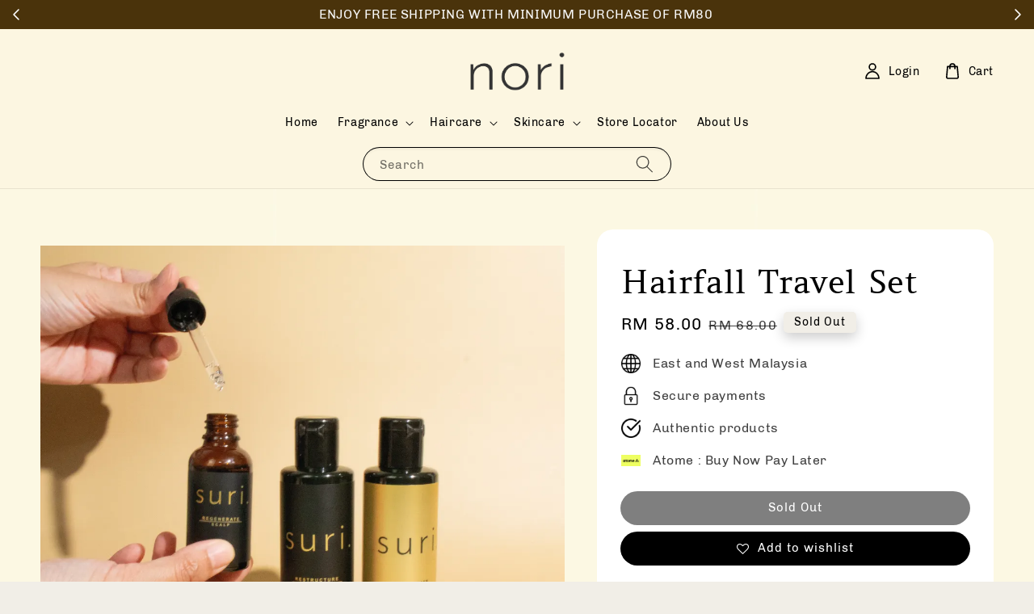

--- FILE ---
content_type: text/html; charset=UTF-8
request_url: https://www.nori.com.my/products/-travel-set-suri-hair-fall-control-treatment-shampoo-100ml-conditioner-100ml-scalp-serum-30ml-
body_size: 55380
content:
<!doctype html>
<!--[if lt IE 7]><html class="no-js lt-ie9 lt-ie8 lt-ie7" lang="en"> <![endif]-->
<!--[if IE 7]><html class="no-js lt-ie9 lt-ie8" lang="en"> <![endif]-->
<!--[if IE 8]><html class="no-js lt-ie9" lang="en"> <![endif]-->
<!--[if IE 9 ]><html class="ie9 no-js"> <![endif]-->
<!--[if (gt IE 9)|!(IE)]><!--> <html class="no-js"> <!--<![endif]-->
<head>

  <!-- Basic page needs ================================================== -->
  <meta charset="utf-8">
  <meta http-equiv="X-UA-Compatible" content="IE=edge,chrome=1">

  
  <link rel="icon" href="https://cdn.store-assets.com/s/251247/f/14831591.png" />
  

  <!-- Title and description ================================================== -->
  <title>
  Hairfall Travel Set &ndash; nori.com.my
  </title>

  
  <meta name="description" content="Basic constitution: 1 x Restructure Hair Fall Control Shampoo 100ml 1 x Rejuvenate Moisturising and Healthy Conditioner 100ml. 1 x Regenerate Scalp Serum 30ml Suri Restructure Hair Fall Control Shampoo 100ml Formulated for ageing, lifeless and weak h">
  

  <!-- Social meta ================================================== -->
  

  <meta property="og:type" content="product">
  <meta property="og:title" content="Hairfall Travel Set">
  <meta property="og:url" content="https://www.nori.com.my/products/-travel-set-suri-hair-fall-control-treatment-shampoo-100ml-conditioner-100ml-scalp-serum-30ml-">
  
  <meta property="og:image" content="https://cdn.store-assets.com/s/251247/i/66717546.jpeg">
  <meta property="og:image:secure_url" content="https://cdn.store-assets.com/s/251247/i/66717546.jpeg">
  
  <meta property="og:image" content="https://cdn.store-assets.com/s/251247/i/66717540.jpeg">
  <meta property="og:image:secure_url" content="https://cdn.store-assets.com/s/251247/i/66717540.jpeg">
  
  <meta property="og:price:amount" content="58">
  <meta property="og:price:currency" content="MYR">


<meta property="og:description" content="Basic constitution: 1 x Restructure Hair Fall Control Shampoo 100ml 1 x Rejuvenate Moisturising and Healthy Conditioner 100ml. 1 x Regenerate Scalp Serum 30ml Suri Restructure Hair Fall Control Shampoo 100ml Formulated for ageing, lifeless and weak h">
<meta property="og:site_name" content="nori.com.my">



  <meta name="twitter:card" content="summary">



  <meta name="twitter:site" content="@">


  <meta name="twitter:title" content="Hairfall Travel Set">
  <meta name="twitter:description" content="Basic constitution:
1 x Restructure Hair Fall Control Shampoo 100ml
1 x Rejuvenate Moisturising and Healthy Conditioner 100ml.
1 x Regenerate Scalp Serum 30ml

Suri Restructure Hair Fall Control Shamp">
  <meta name="twitter:image" content="">
  <meta name="twitter:image:width" content="480">
  <meta name="twitter:image:height" content="480">




  <!-- Helpers ================================================== -->
  <link rel="canonical" href="https://www.nori.com.my/products/-travel-set-suri-hair-fall-control-treatment-shampoo-100ml-conditioner-100ml-scalp-serum-30ml-">
  <meta name="viewport" content="width=device-width,initial-scale=1,maximum-scale=1">
  <meta name="theme-color" content="#000000">
  
  <script src="//ajax.googleapis.com/ajax/libs/jquery/1.11.0/jquery.min.js" type="text/javascript" ></script>
  
  <!-- Header hook for plugins ================================================== -->
  
<!-- ScriptTags -->
<script>window.__st={'p': 'product', 'cid': ''};</script><script src='/assets/events.js'></script><script>(function(){function asyncLoad(){var urls=['/assets/facebook-pixel.js?v=1.1.1669860959','/assets/traffic.js?v=1','https://apps.easystore.co/sales-pop/script.js?shop=nori.easy.co','https://apps.easystore.co/google-analytics/script.js?shop=nori.easy.co','https://apps.easystore.co/google-analytics-4/script.js?shop=nori.easy.co','https://apps.easystore.co/hotjar/script.js?shop=nori.easy.co&t=1752054084','https://chimpstatic.com/mcjs-connected/js/users/6db777a9ed8a20cdf3b457723/fc072f0ebecff5b09d0928c84.js','https://smartarget.online/loader.js?type=int&u=f6cf4c864794ea6e890a35db28f2cc23cf485568&source=easystore_whatsapp'];for(var i=0;i<urls.length;i++){var s=document.createElement('script');s.type='text/javascript';s.async=true;s.src=urls[i];var x=document.getElementsByTagName('script')[0];x.parentNode.insertBefore(s, x);}}window.attachEvent ? window.attachEvent('onload', asyncLoad) : window.addEventListener('load', asyncLoad, false);})();</script>
<!-- /ScriptTags -->

  
  
  <script src="https://store-themes.easystore.co/251247/themes/282847/assets/global.js?t=1769657032" defer="defer"></script>

  
  
  <script>
  (function(i,s,o,g,r,a,m){i['GoogleAnalyticsObject']=r;i[r]=i[r]||function(){
  (i[r].q=i[r].q||[]).push(arguments)},i[r].l=1*new Date();a=s.createElement(o),
  m=s.getElementsByTagName(o)[0];a.async=1;a.src=g;m.parentNode.insertBefore(a,m)
  })(window,document,'script','https://www.google-analytics.com/analytics.js','ga');

  ga('create', '', 'auto','myTracker');
  ga('myTracker.send', 'pageview');

  </script>
  
  <script src="/assets/storefront.js?id=914286bfa5e6419c67d1" type="text/javascript" ></script>
  

  <!-- CSS ================================================== -->
  <style>
      @font-face {
        font-family: 'Chivo';
        font-style: normal;
        font-weight: regular;
        src: local('Chivo regular'), local('Chivo-regular'), url(https://fonts.gstatic.com/s/chivo/v12/va9I4kzIxd1KFoBvS-J3kbDP.ttf) format('truetype');
      }

      @font-face {
        font-family: 'Amethysta';
        font-style: normal;
        font-weight: regular;
        src: local('Amethysta regular'), local('Amethysta-regular'), url(https://fonts.gstatic.com/s/amethysta/v9/rP2Fp2K15kgb_F3ibfWIGDWCBl0O8Q.ttf) format('truetype');
      }

      :root {
        --font-body-family: 'Chivo', sans-serif;
        --font-body-style: normal;
        --font-body-weight: 500;

        --font-heading-family: 'Amethysta', serif;
        --font-heading-style: normal;
        --font-heading-weight: 400;

        --color-heading-text: 0,0,0;
        --color-base-text: 0,0,0;
        --color-base-background-1: 241,238,231;
        --color-base-background-2: 241,238,231;
        
        --color-base-solid-button-labels: 255,255,255;
        --color-base-outline-button-labels: 57,67,104;
        
        --color-base-accent-1: 0,0,0;
        --color-base-accent-2: 0,0,0;
        --payment-terms-background-color: 241,238,231;

        --gradient-base-background-1: 241,238,231;
        --gradient-base-background-2: 241,238,231;
        --gradient-base-accent-1: 0,0,0;
        --gradient-base-accent-2: 0,0,0;

        --page-width: 145rem;
      }

      *,
      *::before,
      *::after {
        box-sizing: inherit;
      }

      html {
        box-sizing: border-box;
        font-size: 62.5%;
        height: 100%;
      }

      body {
        display: grid;
        grid-template-rows: auto auto 1fr auto;
        grid-template-columns: 100%;
        min-height: 100%;
        margin: 0;
        font-size: 1.5rem;
        letter-spacing: 0.06rem;
        line-height: 1.8;
        font-family: var(--font-body-family);
        font-style: var(--font-body-style);
        font-weight: var(--font-body-weight);
        
        background-image: url('https://cdn.store-assets.com/s/251247/f/14694395.jpg');
        background-position: top center;
        
        
      }

      @media screen and (min-width: 750px) {
        body {
          font-size: 1.6rem;
        }
      }
   </style>
  
  <link href="https://store-themes.easystore.co/251247/themes/282847/assets/base.css?t=1769657032" rel="stylesheet" type="text/css" media="screen" />

  
  
<!-- Snippet:global/head: InvolveAsia -->
<script type="text/javascript" src="https://apps.easystore.co/involve-asia/nori.easy.co/script.js" ></script>
<!-- /Snippet -->

<!-- Snippet:global/head: Intercom -->
<meta name="intercom" content="intercom" />
<!-- /Snippet -->

<!-- Snippet:global/head: OnVoard Product Recommender -->
<script>
  (function() {
    window.OnVoard = window.OnVoard || function() {
      (window.OnVoard.q = window.OnVoard.q || []).push(arguments);
    };
    var script = document.createElement("script");
    var parent = document.getElementsByTagName("script")[0].parentNode;
    script.async = 1;

    
    script.src = "https://scripts.onvoard.com/apps/loader.js";
    
    parent.appendChild(script);
  })();
</script>


<script>

var ovData = {};
ovData["ecommerce_platform"] = "easystore";
ovData["account_id"] = "acct_19939zey3htaynr";


  ovData["template"] = "product";
  ovData["cart"] = {"item_count":0,"total_price":0,"announcements":[]};
  ovData["product"] = {"id":11081340,"handle":"-travel-set-suri-hair-fall-control-treatment-shampoo-100ml-conditioner-100ml-scalp-serum-30ml-","name":"Hairfall Travel Set","title":"Hairfall Travel Set","url":"\/products\/-travel-set-suri-hair-fall-control-treatment-shampoo-100ml-conditioner-100ml-scalp-serum-30ml-","share_url":"https:\/\/www.nori.com.my\/products\/-travel-set-suri-hair-fall-control-treatment-shampoo-100ml-conditioner-100ml-scalp-serum-30ml-","price":58,"price_min":"58.0","price_max":"58.0","price_varies":false,"compare_at_price":68,"compare_at_price_min":"68.0","compare_at_price_max":"68.0","compare_at_price_varies":false,"available":false,"options_with_values":[],"options_by_name":[],"options":["Title"],"has_only_default_variant":true,"sole_variant_id":51184636,"variants":[{"id":51184636,"title":"Default Title","sku":"20271041","taxable":false,"barcode":"","available":false,"inventory_quantity":0,"featured_image":{"id":66717546,"alt":"suri-travel-set-cover-image3","img_url":"https:\/\/cdn.store-assets.com\/s\/251247\/i\/66717546.jpeg","src":"https:\/\/cdn.store-assets.com\/s\/251247\/i\/66717546.jpeg","height":1080,"width":1080,"position":1,"type":"Images"},"price":5800,"compare_at_price":6800,"is_enabled":true,"options":["Default Title"],"option1":"Default Title","option2":null,"option3":null,"points":null}],"selected_variant":{"id":51184636,"title":"Default Title","sku":"20271041","taxable":false,"barcode":"","available":false,"inventory_quantity":0,"featured_image":{"id":66717546,"alt":"suri-travel-set-cover-image3","img_url":"https:\/\/cdn.store-assets.com\/s\/251247\/i\/66717546.jpeg","src":"https:\/\/cdn.store-assets.com\/s\/251247\/i\/66717546.jpeg","height":1080,"width":1080,"position":1,"type":"Images"},"price":5800,"compare_at_price":6800,"is_enabled":true,"options":["Default Title"],"option1":"Default Title","option2":null,"option3":null,"points":null},"first_available_variant":null,"selected_or_first_available_variant":{"id":51184636,"title":"Default Title","sku":"20271041","taxable":false,"barcode":"","available":false,"inventory_quantity":0,"featured_image":{"id":66717546,"alt":"suri-travel-set-cover-image3","img_url":"https:\/\/cdn.store-assets.com\/s\/251247\/i\/66717546.jpeg","src":"https:\/\/cdn.store-assets.com\/s\/251247\/i\/66717546.jpeg","height":1080,"width":1080,"position":1,"type":"Images"},"price":5800,"compare_at_price":6800,"is_enabled":true,"options":["Default Title"],"option1":"Default Title","option2":null,"option3":null,"points":null},"img_url":"https:\/\/cdn.store-assets.com\/s\/251247\/i\/66717546.jpeg","featured_image":{"id":66717546,"alt":"suri-travel-set-cover-image3","img_url":"https:\/\/cdn.store-assets.com\/s\/251247\/i\/66717546.jpeg","src":"https:\/\/cdn.store-assets.com\/s\/251247\/i\/66717546.jpeg","height":1080,"width":1080,"position":1,"type":"Images"},"secondary_image":{"id":66717540,"alt":"suri-travel-set-cover-image1","img_url":"https:\/\/cdn.store-assets.com\/s\/251247\/i\/66717540.jpeg","src":"https:\/\/cdn.store-assets.com\/s\/251247\/i\/66717540.jpeg","height":1080,"width":1080,"position":2,"type":"Images"},"images":[{"id":66717546,"alt":"suri-travel-set-cover-image3","img_url":"https:\/\/cdn.store-assets.com\/s\/251247\/i\/66717546.jpeg","src":"https:\/\/cdn.store-assets.com\/s\/251247\/i\/66717546.jpeg","height":1080,"width":1080,"position":1,"type":"Images"},{"id":66717540,"alt":"suri-travel-set-cover-image1","img_url":"https:\/\/cdn.store-assets.com\/s\/251247\/i\/66717540.jpeg","src":"https:\/\/cdn.store-assets.com\/s\/251247\/i\/66717540.jpeg","height":1080,"width":1080,"position":2,"type":"Images"}],"media":[{"id":66717546,"alt":"suri-travel-set-cover-image3","img_url":"https:\/\/cdn.store-assets.com\/s\/251247\/i\/66717546.jpeg","src":"https:\/\/cdn.store-assets.com\/s\/251247\/i\/66717546.jpeg","height":1080,"width":1080,"position":1,"type":"Images"},{"id":66717540,"alt":"suri-travel-set-cover-image1","img_url":"https:\/\/cdn.store-assets.com\/s\/251247\/i\/66717540.jpeg","src":"https:\/\/cdn.store-assets.com\/s\/251247\/i\/66717540.jpeg","height":1080,"width":1080,"position":2,"type":"Images"}],"featured_media":{"id":66717546,"alt":"suri-travel-set-cover-image3","img_url":"https:\/\/cdn.store-assets.com\/s\/251247\/i\/66717546.jpeg","src":"https:\/\/cdn.store-assets.com\/s\/251247\/i\/66717546.jpeg","height":1080,"width":1080,"position":1,"type":"Images"},"metafields":[],"expires":null,"published_at":"2023-12-14T10:34:00.000+08:00","created_at":"2023-12-14T09:34:57.000+08:00","is_wishlisted":null,"content":"<link href='\/assets\/css\/froala_style.min.css' rel='stylesheet' type='text\/css'\/><div class='fr-view'><p id=\"isPasted\">Basic constitution:<\/p><p>1 x Restructure Hair Fall Control Shampoo 100ml<\/p><p>1 x Rejuvenate Moisturising and Healthy Conditioner 100ml.<\/p><p>1 x Regenerate Scalp Serum 30ml<\/p><p><br><\/p><p><strong>Suri Restructure Hair Fall Control Shampoo 100ml<\/strong><br>Formulated for ageing, lifeless and weak hair which may lead to hair fall . Apple stem cell together with Citrus Medica Limonum (Lemon) Fruit Extract and Saccharum Officinarum (Sugar Cane) Extract helps to strengthen hair from root to ends, reduce falling and breaking strands and clear the follicles of excessive buildup of dead cells, allowing more room for thicker hair growth.<\/p><p>Features:&nbsp;<\/p><p>&radic; Gently cleanses the hair and scalp<\/p><p>&nbsp;&radic; Helps to strengthen and conditions the hair.&nbsp;<\/p><p>&radic; Improve follicle health and reduce hair loss.&nbsp;<\/p><p>&radic; Makes hair healthy and shine.&nbsp;<\/p><p>&radic; Leaves hair manageable, smooth and soft<\/p><p><br><\/p><p><strong>Suri Rejuvenate Moisturising and Healthy Conditioner 100ml<\/strong><br>Formulated with a selected blend of moisturizing and conditioning ingredients to revitalize dull hair and protect the hair&rsquo;s natural properties. Besides providing all day moisturizing effect it also strengthens the hair follicle connection while makes the hair more manageable, soft, healthy, shiny and luster.<\/p><p>Using an apple stem cell, it helps to rejuvenate the hair from root to tip. Unlike any other conditioner, this rejuvenate hair conditioner is formulated free from silicones and paraben which is suitable for all hair type that can use daily and excellent in detangling and antistatic properties.&nbsp;<\/p><p>Features:&nbsp;<\/p><p>&radic;Nourishes and strengthen the hair&nbsp;<\/p><p>&radic;Makes hair easy to manage&nbsp;<\/p><p>&radic;Leaves hair soft, smooth and shiny&nbsp;<\/p><p>&radic;Paraben free&nbsp;<\/p><p>&radic;Silicones free&nbsp;<\/p><p>Directions of use: After shampooing, massage conditioner throughout hair especially the ends. Leave on for about 1-3 minutes, then rinse thoroughly. Use daily<\/p><p><br><\/p><p><strong>suri. Regenerate Scalp Serum 30ml<\/strong><br>Is exclusively formulated to promote healthy hair growth besides instantly helps to retain moisture and repair damage hair. Enriched with vitamin B5 and apple stem cell, it helps to enhance microcirculation around the hair follicle and extend longevity of the hair. It also strengthens hair from the root to tips, promoting stronger hair with noticeably less hair fall.<\/p><p>Features:&nbsp;<\/p><p>&radic;Delay the aging process of hair follicles<\/p><p>&radic;Maintain a healthy scalp through cell renewal&nbsp;<\/p><p>&radic;Parabens free&nbsp;<\/p><p>&radic;Silicones free&nbsp;<\/p><p>Directions of use: Drip onto the scalp and massage gently with fingertips. Do not rinse off. Use twice a day<\/p><p><br><\/p><\/div>","description":"<link href='\/assets\/css\/froala_style.min.css' rel='stylesheet' type='text\/css'\/><div class='fr-view'><p id=\"isPasted\">Basic constitution:<\/p><p>1 x Restructure Hair Fall Control Shampoo 100ml<\/p><p>1 x Rejuvenate Moisturising and Healthy Conditioner 100ml.<\/p><p>1 x Regenerate Scalp Serum 30ml<\/p><p><br><\/p><p><strong>Suri Restructure Hair Fall Control Shampoo 100ml<\/strong><br>Formulated for ageing, lifeless and weak hair which may lead to hair fall . Apple stem cell together with Citrus Medica Limonum (Lemon) Fruit Extract and Saccharum Officinarum (Sugar Cane) Extract helps to strengthen hair from root to ends, reduce falling and breaking strands and clear the follicles of excessive buildup of dead cells, allowing more room for thicker hair growth.<\/p><p>Features:&nbsp;<\/p><p>&radic; Gently cleanses the hair and scalp<\/p><p>&nbsp;&radic; Helps to strengthen and conditions the hair.&nbsp;<\/p><p>&radic; Improve follicle health and reduce hair loss.&nbsp;<\/p><p>&radic; Makes hair healthy and shine.&nbsp;<\/p><p>&radic; Leaves hair manageable, smooth and soft<\/p><p><br><\/p><p><strong>Suri Rejuvenate Moisturising and Healthy Conditioner 100ml<\/strong><br>Formulated with a selected blend of moisturizing and conditioning ingredients to revitalize dull hair and protect the hair&rsquo;s natural properties. Besides providing all day moisturizing effect it also strengthens the hair follicle connection while makes the hair more manageable, soft, healthy, shiny and luster.<\/p><p>Using an apple stem cell, it helps to rejuvenate the hair from root to tip. Unlike any other conditioner, this rejuvenate hair conditioner is formulated free from silicones and paraben which is suitable for all hair type that can use daily and excellent in detangling and antistatic properties.&nbsp;<\/p><p>Features:&nbsp;<\/p><p>&radic;Nourishes and strengthen the hair&nbsp;<\/p><p>&radic;Makes hair easy to manage&nbsp;<\/p><p>&radic;Leaves hair soft, smooth and shiny&nbsp;<\/p><p>&radic;Paraben free&nbsp;<\/p><p>&radic;Silicones free&nbsp;<\/p><p>Directions of use: After shampooing, massage conditioner throughout hair especially the ends. Leave on for about 1-3 minutes, then rinse thoroughly. Use daily<\/p><p><br><\/p><p><strong>suri. Regenerate Scalp Serum 30ml<\/strong><br>Is exclusively formulated to promote healthy hair growth besides instantly helps to retain moisture and repair damage hair. Enriched with vitamin B5 and apple stem cell, it helps to enhance microcirculation around the hair follicle and extend longevity of the hair. It also strengthens hair from the root to tips, promoting stronger hair with noticeably less hair fall.<\/p><p>Features:&nbsp;<\/p><p>&radic;Delay the aging process of hair follicles<\/p><p>&radic;Maintain a healthy scalp through cell renewal&nbsp;<\/p><p>&radic;Parabens free&nbsp;<\/p><p>&radic;Silicones free&nbsp;<\/p><p>Directions of use: Drip onto the scalp and massage gently with fingertips. Do not rinse off. Use twice a day<\/p><p><br><\/p><\/div>","meta_description":"Basic constitution: 1 x Restructure Hair Fall Control Shampoo 100ml 1 x Rejuvenate Moisturising and Healthy Conditioner 100ml. 1 x Regenerate Scalp Serum 30ml Suri Restructure Hair Fall Control Shampoo 100ml Formulated for ageing, lifeless and weak h","brands":[],"tags":[],"vendor":null,"collections":[{"handle":"feature-on-homepage","title":"Feature on homepage"},{"handle":"haircare","title":"Haircare"},{"handle":"all-product-1","title":"All Products"},{"handle":"suri-hairfall","title":"Suri Hairfall"}],"view_history":{"product_id":11081340,"viewed_at":"2026-01-31T10:46:49.784+08:00"},"promotions":[]};
  ovData["shop"] = {};
  ovData["customer"] = {};

  
    ovData["shop"] = {
      "currency": "MYR",
      "domain": "www.nori.com.my",
      "url": "https://www.nori.com.my",
      "money_format": "<span class=money data-ori-price='{{amount}}'>RM {{amount}} </span>",
    };
  

  

  window.OnVoardData = ovData;
</script>

<!-- /Snippet -->

<!-- Snippet:global/head: Insert Code -->

<!--TikTok -->
<script>
!function (w, d, t) {
  w.TiktokAnalyticsObject=t;var ttq=w[t]=w[t]||[];ttq.methods=["page","track","identify","instances","debug","on","off","once","ready","alias","group","enableCookie","disableCookie"],ttq.setAndDefer=function(t,e){t[e]=function(){t.push([e].concat(Array.prototype.slice.call(arguments,0)))}};for(var i=0;i<ttq.methods.length;i++)ttq.setAndDefer(ttq,ttq.methods[i]);ttq.instance=function(t){for(var e=ttq._i[t]||[],n=0;n<ttq.methods.length;n++)ttq.setAndDefer(e,ttq.methods[n]);return e},ttq.load=function(e,n){var i="https://analytics.tiktok.com/i18n/pixel/events.js";ttq._i=ttq._i||{},ttq._i[e]=[],ttq._i[e]._u=i,ttq._t=ttq._t||{},ttq._t[e]=+new Date,ttq._o=ttq._o||{},ttq._o[e]=n||{};var o=document.createElement("script");o.type="text/javascript",o.async=!0,o.src=i+"?sdkid="+e+"&lib="+t;var a=document.getElementsByTagName("script")[0];a.parentNode.insertBefore(o,a)};

  ttq.load('CD03UM3C77U53J7CIR9G');
  ttq.page();
}(window, document, 'ttq');
</script>
<!--Nori Jolie's Facebook Pixel -->
<!-- Meta Pixel Code -->
<script>
  !function(f,b,e,v,n,t,s)
  {if(f.fbq)return;n=f.fbq=function(){n.callMethod?
  n.callMethod.apply(n,arguments):n.queue.push(arguments)};
  if(!f._fbq)f._fbq=n;n.push=n;n.loaded=!0;n.version='2.0';
  n.queue=[];t=b.createElement(e);t.async=!0;
  t.src=v;s=b.getElementsByTagName(e)[0];
  s.parentNode.insertBefore(t,s)}(window, document,'script',
  'https://connect.facebook.net/en_US/fbevents.js');
  fbq('init', '1171022940276880');
  fbq('track', 'PageView');
</script>
<noscript><img height="1" width="1" style="display:none"
  src="https://www.facebook.com/tr?id=1171022940276880&ev=PageView&noscript=1"
/></noscript>
<!-- End Meta Pixel Code -->
<!--Microsoft Clarity -->
<script type="text/javascript">
    (function(c,l,a,r,i,t,y){
        c[a]=c[a]||function(){(c[a].q=c[a].q||[]).push(arguments)};
        t=l.createElement(r);t.async=1;t.src="https://www.clarity.ms/tag/"+i;
        y=l.getElementsByTagName(r)[0];y.parentNode.insertBefore(t,y);
    })(window, document, "clarity", "script", "snyzvmbc69");
</script>
<!-- /Snippet -->


  <script>document.documentElement.className = document.documentElement.className.replace('no-js', 'js');</script>
</head>

<body id="hairfall-travel-set" class="template-product" >
	
  
<!-- Snippet:global/body_start: Announcement Bar -->
<link rel="stylesheet" href="https://apps.easystore.co/assets/css/annoucement-bar/slider.css?v1.01">

<input type="hidden" id="total_announcement_left" name="total_announcement_left" value="2">
<input type="hidden" id="locale" name="locale" value="en_US">

<slider-announcement-bar-app id="announcement-bar" name="announcement-bar" style="
    border: unset;
    padding: 4px 0px;
    margin: 0px;
    z-index:2999;
    background:rgb(74, 51, 11);
    color:rgb(248, 248, 248);
    position: -webkit-sticky; position: sticky; top: 0;
">

  <div style="
    display: flex;
    justify-content: space-between;
    align-items: center;
    padding: 0px 0px;
    border-top: 0px;
    border-bottom: 0px;
    border-color: transparent;
  ">
    <div style="height: 24px;">
            <a id="previous-announcement-bar-button" class="announcement-bar-direction-button" type="button" name="previous" style="height: 24px;">
        <svg xmlns="http://www.w3.org/2000/svg" class="icon icon-tabler icon-tabler-chevron-left" width="24" height="24" viewBox="0 0 24 24" stroke-width="1.5" stroke="white" fill="none" stroke-linecap="round" stroke-linejoin="round">
          <path stroke="none" d="M0 0h24v24H0z" fill="none" />
          <polyline points="15 6 9 12 15 18" />
        </svg>
      </a>
          </div>

    <ul style="flex-grow: 2; margin: 0px;">
            <li id="announcement_bar_0" style="
          display: flex;
          justify-content: center;
          align-items: center;
          flex-wrap: wrap;
          margin: 0px;
          width: 100%;
          word-wrap: break-word;
        ">
        ENJOY FREE SHIPPING WITH MINIMUM PURCHASE OF RM80
                        <input type="hidden" id="expired_at_0" name="expired_at_0" value="2023-03-21 12:00">
      </li>
            <li id="announcement_bar_1" style="
          display: flex;
          justify-content: center;
          align-items: center;
          flex-wrap: wrap;
          margin: 0px;
          width: 100%;
          word-wrap: break-word;
        ">
        Buy 2 Fragrance Free 1 Shower Gel 400ml
                        <input type="hidden" id="expired_at_1" name="expired_at_1" value="2026-01-27 00:00">
      </li>
          </ul>

    <div style="display: flex;">
            <a id="next-announcement-bar-button" class="announcement-bar-direction-button" type="button" name="next" style="height: 24px;">
        <svg xmlns="http://www.w3.org/2000/svg" class="icon icon-tabler icon-tabler-chevron-right" width="24" height="24" viewBox="0 0 24 24" stroke-width="1.5" stroke="white" fill="none" stroke-linecap="round" stroke-linejoin="round">
          <path stroke="none" d="M0 0h24v24H0z" fill="none" />
          <polyline points="9 6 15 12 9 18" />
        </svg>
      </a>
                </div>
  </div>


</slider-announcement-bar-app>

<script>
  $(function() {
    var is_top_enabled =  1;

    const loadScript = function(url, callback) {
      const script = document.createElement("script");
      script.type = "text/javascript";
      // If the browser is Internet Explorer.
      if (script.readyState) {
        script.onreadystatechange = function() {
          if (script.readyState == "loaded" || script.readyState == "complete") {
            script.onreadystatechange = null;
            callback();
          }
        };
        // For any other browser.
      } else {
        script.onload = function() {
          callback();
        };
      }
      script.src = url;
      document.getElementsByTagName("head")[0].appendChild(script);
    };

    const announcementBarAppJS = function($) {

      $('#announcement-close-button').on('click', function() {
        $('#announcement-bar, #announcement-bar-top').hide();
        $('#easystore-section-header, .sticky-topbar').css('top', '');
      });
    }

    if (typeof jQuery === 'undefined') {
      loadScript('//ajax.googleapis.com/ajax/libs/jquery/1.11.2/jquery.min.js', function() {
        jQuery = jQuery.noConflict(true);
        announcementBarAppJS(jQuery);
      });
    } else {
      announcementBarAppJS(jQuery);
    }


    
    if(is_top_enabled){
      // Prevent announcement bar block header
      setTimeout(()=>{
        $('#easystore-section-header, .sticky-topbar').css('top', $('#announcement-bar').height()+'px');
      }, 2000);
    }
  });

  setInterval(function() {
    const total_announcement = "2"
    var total_announcement_left = $("#total_announcement_left").val();

    for (let i = 0; i <= total_announcement; i++) {
      const startDate = new Date();
      const endDateStr = $("#expired_at_" + i).val();
      const endDate = endDateStr == undefined ? new Date() : new Date(endDateStr.replace(/-/g, "/"));
      const seconds = (endDate.getTime() - startDate.getTime()) / 1000;

      const days = parseInt(seconds / 86400);
      const hours = parseInt((seconds % 86400) / 3600);
      const mins = parseInt((seconds % 86400 % 3600) / 60);
      const secs = parseInt((seconds % 86400 % 3600) % 60);

      // use to translate countdown unit
      // (translate based on the preferred language when save announcement bar setting)
      String.prototype.translate = function() {
        try {
          if ($("#locale").val() == "zh_TW") {
            if (this.toString() === 'day') {
              return "天";
            }
            if (this.toString() === 'hour') {
              return "小時";
            }
            if (this.toString() === 'min') {
              return "分鐘";
            }
            if (this.toString() === 'sec') {
              return "秒";
            }
          } else {
            if (this.toString() === 'day') {
              if (days > 0) {
                return "Days";
              } else {
                return "Day";
              }
            } else if (this.toString() === 'hour') {
              if (hours > 0) {
                return "Hours";
              } else {
                return "Hour";
              }
            } else if (this.toString() === 'min') {
              if (mins > 0) {
                return "Mins";
              } else {
                return "Min";
              }
            } else if (this.toString() === 'sec') {
              if (secs > 0) {
                return "Secs";
              } else {
                return "Sec";
              }
            }
          }
        } catch (error) {
          console.log("Some errors heres", error);
        }
      };

      const announcementBar_countdown = document.getElementById("announcementBar_countdown_" + i);
      if (announcementBar_countdown && seconds > 0) {

        $(announcementBar_countdown).show()
        announcementBar_countdown.innerHTML = `
          <div>
            ${days} <small>${'day'.translate()}</small>
          </div>
          <div>
            ${hours} <small>${'hour'.translate()}</small>
          </div>
          <div>
            ${mins} <small>${'min'.translate()}</small>
          </div>
          <div>
            ${secs} <small>${'sec'.translate()}</small>
          </div>
        `;


      } else if (announcementBar_countdown && seconds <= 0) {
        $("#announcement_bar_" + i).remove();
        total_announcement_left = total_announcement_left - 1;
        $("#total_announcement_left").val(total_announcement_left);
      }
    }

    showOrHide(total_announcement_left);
  }, 1000);


  function showOrHide(total_announcement_left) {
    if (total_announcement_left <= 1) {
      $("#previous-announcement-bar-button,#next-announcement-bar-button").hide();
    } else {
      $("#previous-announcement-bar-button,#next-announcement-bar-button").show();
    }

    if (total_announcement_left == 0) {
      $("#announcement-close-button").hide();
      $("#announcement-bar").hide();
      $('#announcement-bar-top').hide();
      $('#easystore-section-header, .sticky-topbar').css('top', '');
    }
  };

  let annoucementBarAutoMoveInterval = '';
  class AnnouncementBarAppSlider extends HTMLElement {
    constructor() {
      super();
      this.slider = this.querySelector('ul');
      this.sliderItems = this.querySelectorAll('li');
      this.prevButton = this.querySelector('a[name="previous"]');
      this.nextButton = this.querySelector('a[name="next"]');

      if (!this.slider || !this.nextButton) return;

      const resizeObserver = new ResizeObserver(entries => this.initPages());
      resizeObserver.observe(this.slider);

      this.slider.addEventListener('scroll', this.update.bind(this));
      this.prevButton.addEventListener('click', this.onButtonClick.bind(this));
      this.nextButton.addEventListener('click', this.onButtonClick.bind(this));


    }

    initPages() {
      const sliderItemsToShow = Array.from(this.sliderItems).filter(element => element.clientWidth > 0);
      this.sliderLastItem = sliderItemsToShow[sliderItemsToShow.length - 1];
      if (sliderItemsToShow.length === 0) return;
      this.slidesPerPage = Math.floor(this.slider.clientWidth / sliderItemsToShow[0].clientWidth);
      this.totalPages = sliderItemsToShow.length - this.slidesPerPage + 1;
      this.update();
      let self = this
      var total_announcement_left = $("#total_announcement_left").val();
      annoucementBarAutoMoveInterval = setInterval(function() {
        if (total_announcement_left > 1) {
          self.moveSlide('next')
        }
      }, 5000)
    }

    update() {
      this.currentPage = Math.round(this.slider.scrollLeft / this.sliderLastItem.clientWidth) + 1;
    }

    onButtonClick(event) {
      event.preventDefault();
      let self = this;
      self.moveSlide(event.currentTarget.name);
    }


    moveSlide(move_to) {

      clearInterval(annoucementBarAutoMoveInterval);
      let self = this;
      annoucementBarAutoMoveInterval = setInterval(function() {
        self.moveSlide('next');
      }, 5000)

      if (move_to === 'previous' && this.currentPage === 1) {
        this.slider.scrollTo({
          left: this.sliderLastItem.clientWidth * (this.totalPages - 1)
        });
      } else if (move_to === 'next' && this.currentPage === this.totalPages) {
        this.slider.scrollTo({
          left: 0
        });
      } else {
        const slideScrollPosition = move_to === 'next' ? this.slider.scrollLeft + this.sliderLastItem
          .clientWidth : this.slider.scrollLeft - this.sliderLastItem.clientWidth;
        this.slider.scrollTo({
          left: slideScrollPosition
        });
      }
    }

  }

  customElements.define('slider-announcement-bar-app', AnnouncementBarAppSlider);
</script>

<!-- /Snippet -->

<!-- Snippet:global/body_start: Easy Pop Up -->
<style>
  .easy_popup-app-style {
    background-position: center;
    vertical-align: middle;
    justify-content: center;
    text-align: center;
    position: absolute;
    top: 50%;
    left: 50%;
    margin-right: -55%;
    transform: translate(-50%, -50%);
    padding: 3em;
  }

  @media  only screen and (max-width: 480px) {
    .easy_popup-app-style {
      background-position: center;
      vertical-align: middle;
      justify-content: center;
      text-align: center;
      padding: 1em;
      position: absolute;
      top: 50%;
      left: 50%;
      margin-right: -50%;
      transform: translate(-50%, -50%)
    }
  }

  .easy_popup-app-modal-window {
    border: 0px solid #E8E8E8;
    border-radius: 5px;
    position: fixed;
    top: 0;
    right: 0;
    bottom: 0;
    left: 0;
    width: 100vw;
    height: 100vh;
    display: flex;
    align-items: center;
    justify-content: center;
    z-index: 100000;
    background-color: rgba(0, 0, 0, 0.45);
  }

  .easy_popup-app-container {
    border: 0px solid #E0E0E0;
    border-radius: 5px;
    height: 350px;
    width: 90%;
    max-width: 520px;
    position: relative;
    display: block;
    background-repeat: no-repeat;
    background-position: center;
  }

  .easy_popup-app-discount-container{
    height: 300px;
    max-width: 600px;
    position: relative;
    display: block;
    background-repeat: no-repeat;
    background-position: center;
  }

  .new_easy_popup-app-container {
    height: 450px;
    width: 90%;
    max-width: 520px;
    margin: auto;
    box-sizing: border-box;
    position: relative;
    display: block;
    overflow: visible;
    background-repeat: no-repeat;
    background-position: center;
    justify-content: center;
    transform-origin: top left;
    border: 0px solid #E8E8E8;
    border-radius: 5px;
    background: white;
    background-size: contain;
  }

  .new_upper_easy_popup-app-container {
    height: 200px;
    max-width: 520px;
    width: 100%;
    border-radius: 5px 5px 0 0;
  }

  .new_lower_easy_popup-app-container {
    width: 100%;
    max-width: 520px;
    position: relative;
    background: white;
    text-align: center;
    display: flex;
    justify-content: center;
    align-items: center;
    border-radius: 0 0 5px 5px;
  }

  @media  only screen and (max-width: 480px) {
    .easy_popup-app-container {
      height: 238px;
    }
  }

  .easy_popup-app-title {
    font-size: 32px;
  }

  @media  only screen and (max-width: 480px) {
    .easy_popup-app-title {
      font-size: 28px !important;
    }
  }

  .easy_popup-app-content {
    font-size: 24px;
    margin-bottom: 10px;
  }

  @media  only screen and (max-width: 480px) {
    .easy_popup-app-content {
      font-size: 20px !important;
      margin-bottom: 10px;
    }
  }

  .easy_popup-app-close {
    position: absolute;
    right: -18px;
    top: -18px;
    width: 31px;
    height: 31px;
    padding: 5px 5px 5px 5px;
    border: 3px solid #E8E8E8;
    border-radius: 50px;
    background-color: #FFFFFF;
    display: block !important;
    box-sizing: border-box;
  }

  .easy_popup-app-close:hover {
    opacity: 1;
  }

  .easy_popup-app-close:before,
  .easy_popup-app-close:after {
    position: absolute;
    left: 11.7px;
    top: 5.5px;
    content: ' ';
    height: 15px;
    width: 2px;
    background-color: #CBCBCB;
  }

  .easy_popup-app-close:before {
    transform: rotate(45deg);
  }

  .easy_popup-app-close:after {
    transform: rotate(-45deg);
  }

  .easy_popup-app-noscroll {
    position: fixed;
    overflow: hidden;
    height: 100%;
    width: 100%;
  }

  .easy_popup-Short {
    width: 200px;
    padding: 5px;
    height: 45px;
    border-radius: 5px;
    border: 0px;
    display: inline-block;
    text-decoration: none;
    padding: 10px 50px;
    margin: 14px;
    box-shadow: 0px 2px 5px rgb(0 0 0 / 15%);
    transition: .4s;
  }

  .easy_popup-Short:hover,
  .easy_popup-Short:focus {
    box-shadow: 0px 2px 5px rgb(0 0 0 / 25%);
    transform: scale(.99);
    opacity: 0.9;
  }

  .easy_popup-Long {
    width: 100%;
    max-width: 300px;
    border: 0;
    border-radius: 5px;
    display: inline-block;
    text-decoration: none;
    margin-top: 14px;
    box-shadow: 0px 2px 5px rgb(0 0 0 / 15%);
    transition: .4s;
    padding: 15px 25px;
    font-weight: bold;
    line-height: 1.1;
  }

  .easy_popup-Long:hover,
  .easy_popup-Long:focus {
    box-shadow: 0px 2px 5px rgb(0 0 0 / 25%);
    transform: scale(.99);
    opacity: 0.9;
  }

  .easy_popup-Border {
    display: inline-block;
    text-decoration: none;
    padding: 10px 52px;
    margin-top: 14px;
    box-shadow: 0px 2px 5px rgb(0 0 0 / 15%);
    border: 2px solid;
    background: none;
    border-radius: 3px;
    transition: .4s;
  }

  .easy_popup-Border:hover,
  .easy_popup-Border:focus {
    box-shadow: 0px 2px 5px rgb(0 0 0 / 25%);
    transform: scale(.99);
    opacity: 0.9;
  }

  .easy_popup-noimage {
    background-color: #FFBC00;
  }

  @media  only screen and (max-width: 360px) {
    .easy_popup-withimage {
      background-image: url("https://s3.dualstack.ap-southeast-1.amazonaws.com/app-assets.easystore.co/apps/405/Classic.jpg");
      background-size: contain;
      vertical-align: middle;
    }
  }

  @media  only screen and (min-width: 361px) {
    .easy_popup-withimage {
      background-image: url("https://s3.dualstack.ap-southeast-1.amazonaws.com/app-assets.easystore.co/apps/405/Classic.jpg");
      background-size: cover;
      vertical-align: middle;
    }
  }

  @media  only screen and (max-width: 360px) {
    .easy_popup-withcustomimage {
      background-image: url(https://s3.ap-southeast-1.amazonaws.com/apps.easystore.co/easy-pop-up/nori.easy.co/images/background.jpg?v=5836);
      background-size: contain;
      vertical-align: middle;
    }
  }

  @media  only screen and (min-width: 361px) {
    .easy_popup-withcustomimage {
      background-image: url(https://s3.ap-southeast-1.amazonaws.com/apps.easystore.co/easy-pop-up/nori.easy.co/images/background.jpg?v=5836);
      background-size: cover;
      vertical-align: middle;
    }
  }

  #copyIcon:hover {
    fill: #D9D9D9;
  }

</style>

<body>

  <div id="modalcontainer" style='display:none'  class="easy_popup-app-modal-window">
    <div class="new_easy_popup-app-container" style="height: auto">
      <div id="popup" class="new_upper_easy_popup-app-container" style="height: auto">
                  <img src="https://s3.ap-southeast-1.amazonaws.com/apps.easystore.co/easy-pop-up/nori.easy.co/images/background.jpg?v=5836.jpg" width="100%">
              </div>
      <div class="new_lower_easy_popup-app-container" style="padding: 20px;">
        <section id="enter_section" style="width: 100%; max-width: 300px;">
          <div>
            <div id="modaltitle" class="easy_popup-app-title" style="margin-bottom: 5px;text-align: center; display: flex; justify-content: center; align-items: center; color: #FCD200;  line-height: 1;">
            .
            </div>
            <div id="modalcontent" class="easy_popup-app-content" style=" text-align: center; display: flex; justify-content: center; align-items: center; color: #FCD200; margin: 5px; padding: 0; line-height: 1.5;">
            ,
            </div>
          </div>
          <div style="text-align: center; display: flex; justify-content: center; align-items: center;">
            <form id="emailForm" action="https://apps.easystore.co/easy-pop-up/proxy/insert-customer" method="post" style="width: 100%;">
              <div style="margin: 20px 0; margin-bottom: 6px;width:100%; max-width: 300px; height: 45px; border: 1px solid #D9D9D9; border-radius: 5px; color: black; font-size: 18px; text-align: left; display: flex; justify-content: left; align-items: center;">
                <svg width="25px" height="25px" viewBox="0 0 24 24" fill="none" xmlns="http://www.w3.org/2000/svg" style="margin: 10px;"><path d="M4 7.00005L10.2 11.65C11.2667 12.45 12.7333 12.45 13.8 11.65L20 7" stroke="#C5C5C5" stroke-width="2" stroke-linecap="round" stroke-linejoin="round"/>
                  <rect x="3" y="5" width="18" height="14" rx="2" stroke="#C5C5C5" stroke-width="2" stroke-linecap="round"/>
                </svg>
                <input id="emailInput" name="emailInput" type="email"  placeholder="youremail@gmail.com" style="margin:0;box-shadow: none;outline: none;width: 100%;max-width: 300px; height: 43px; border: 0px; border-radius: 5px; " required>
              </div>
              <button id="submitButton" class="easy_popup-Long" style="width: 100%;max-width: 300px; margin-top: 0px; color: #FFFFFF; font-size: 17px; background: #495BD5;" >
                Subscribe
              </button>
            </form>
        </section>

        <section id ="discount_code_section"  style="width: 100%; max-width: 300px; display:none;">
            <div style="text-align: center; display: flex; justify-content: center; align-items: center;" >
              <input id="emailInput2"   name="emailInput2" type="email" readonly style="font-size:0px; color: white;border:0px;" hidden>
              <input id="domain"   name="domain"  readonly style="font-size:0px; color: white;border:0px;" hidden >
            </div>
            <div>
              <b style="font-size:28px;margin: 0; padding: 0; line-height: 1;">Enjoy your discount!</b>
              <div style="font-size:16px;margin: 0; padding: 10px; line-height: 1;">You can apply the discount code during checkout</div>
            </div>
            <div style="margin-top:5px;">
              <div style="text-align: center; justify-content: center; align-items: center; display: block;">
                <div style="margin: 5px;  max-width: 300px; height: 45px; border: 1px solid #D9D9D9; border-radius: 5px; color: black; font-size: 18px; text-align: center; display: flex; justify-content: center; align-items: center;">
                <div style="margin:0px;max-width: 300px; height: 45px; border: 0px solid #D9D9D9; border-radius: 0px; color: #ccc; font-size: 18px;text-align: center; display: flex; justify-content: center; align-items: center; ">
                    <div>WLCOME123</div>
                  </div>
                  <svg id="copyIcon" width="25px" height="25px" viewBox="0 0 24 24" fill="none" xmlns="http://www.w3.org/2000/svg" style="cursor: pointer; margin: 10px; text-align: right; display: flex; justify-content: right; align-items: center; " onclick="copyToClipboard()">
                    <path d="M6 11C6 8.17157 6 6.75736 6.87868 5.87868C7.75736 5 9.17157 5 12 5H15C17.8284 5 19.2426 5 20.1213 5.87868C21 6.75736 21 8.17157 21 11V16C21 18.8284 21 20.2426 20.1213 21.1213C19.2426 22 17.8284 22 15 22H12C9.17157 22 7.75736 22 6.87868 21.1213C6 20.2426 6 18.8284 6 16V11Z" stroke="#D9D9D9" stroke-width="1.5"></path> <path d="M6 19C4.34315 19 3 17.6569 3 16V10C3 6.22876 3 4.34315 4.17157 3.17157C5.34315 2 7.22876 2 11 2H15C16.6569 2 18 3.34315 18 5" stroke="#D9D9D9" stroke-width="1.5"></path>
                  </svg>
                </div>
                <a href="/collections/all" class="easy_popup-Long" style="cursor: pointer;margin-top: 0px; color: #FFFFFF; font-size: 17px; background: #495BD5;display: flex;justify-content: center;align-items: center;">
                  Shop Now
                </a>
              </div>
        </section>
      </div>
      <a href="javascript:void(0);" class="easy_popup-app-close" onclick="PopUp('hide')"></a>
    </div>
  </div>

  <div id="modalcontainer2" style='display:none'  class="easy_popup-app-modal-window" onclick="PopUp('hide')">
    <div class="new_easy_popup-app-container">
      <div id="popup" class="new_upper_easy_popup-app-container easy_popup-withcustomimage">
      </div>
      <div class="new_lower_easy_popup-app-container">
        <section  >
          <div style="">
          <div style="margin: 0 0 30px 0;">
            <div id="modaltitle" class="easy_popup-app-title" style="text-align: center; display: flex; justify-content: center; align-items: center; color: #FCD200; margin: 15px; padding: 0; line-height: 1;">
             .
            </div>
            <div id="modalcontent" class="easy_popup-app-content" style="margin: 0; text-align: center; display: flex; justify-content: center; align-items: center; color: #FCD200; margin: 0; padding: 0; line-height: 1.5;">
             ,
            </div>
          </div>
            <span><a href="https://www.nori.com.my/account/register" class="easy_popup-Long" style="color: #FFC300; font-size: 20px; background: #000000; line-height: 1.1; margin:3px;">SIGN UP NOW!</a></span>
        </section>
      </div>
      <a href="javascript:void(0);" class="easy_popup-app-close" onclick="PopUp('hide')"></a>
    </div>
  </div>

  <div id="modalcontainer3" style='display:none'  class="easy_popup-app-modal-window" onclick="PopUp('hide')">
    <div id="popup" class="easy_popup-app-container easy_popup-withcustomimage">
      <section class="easy_popup-app-style" style="font-family: arial">
        <div id="modaltitle" class="easy_popup-app-title" style=" color: #FCD200;">
          .
        </div>
        <div id="modalcontent" class="easy_popup-app-content" style=" color: #FCD200;">
          ,
        </div>
        <span><a href="https://www.nori.com.my/account/register" class="easy_popup-Long" style="color: #FFC300; font-size: 20px; background: #000000; line-height: 1.1; margin:3px;">SIGN UP NOW!</a></span>
      </section>

      <a href="javascript:void(0);" class="easy_popup-app-close" onclick="PopUp('hide')"></a>
    </div>
  </div>

  <script>
  function redirect(){
    window.location.replace("/collections/all");
  }

  document.getElementById('emailForm').addEventListener('submit', async (e) => {
    e.preventDefault();

    try {
      const response = await fetch('/apps/easypopup/insert-customer', {
        method: 'POST',
        headers: {
          'Accept': 'application/json',
          'Content-Type': 'application/json',
        },
        body: JSON.stringify({
      'email': document.getElementById('emailInput').value,
      'shop': window.location.hostname,
    }),
      });
      console.log(response);
      if (!response.ok) {
        console.error('Failed to insert customer');
      }
      const responseData = await response.json();
        console.log('Customer inserted successfully:', responseData);

    } catch (error) {
      console.error('Error:', error);
    }
  });

    function copyToClipboard() {
      var textToCopy = "WLCOME123";
      var tempInput = document.createElement("input");

      tempInput.value = textToCopy;
      document.body.appendChild(tempInput);
      tempInput.select();
      document.execCommand("copy");
      document.body.removeChild(tempInput);

      var copyIcon = document.getElementById("copyIcon");
      copyIcon.style.pointerEvents = "none";
      copyIcon.setAttribute("fill", "#888888");

    }

    function showDiscountCode(emailInputValue) {
      document.getElementById("discount_code_section").style.display = "block";
      document.getElementById("enter_section").style.display = "none";
      document.getElementById('emailInput2').value = emailInputValue;
      var domain = window.location.hostname;
      document.getElementById('domain').value=domain;
    }

    document.getElementById('emailForm').addEventListener('submit', function (e) {
        e.preventDefault();
        var emailInputValue = document.getElementById('emailInput').value;
        showDiscountCode(emailInputValue);
    });

    var newFeature_enable = "false";
    var layout_option = "full_dialog";

    function PopUp(hideOrshow) {
      if (hideOrshow == 'hide' || window.location.href.indexOf("checkout") > -1) {
        document.getElementById('modalcontainer').style.display = "none";
        document.getElementById('modalcontainer2').style.display = "none";
        document.getElementById('modalcontainer3').style.display = "none";
        document.getElementsByTagName("body")[0].classList.remove("easy_popup-app-noscroll");
      } else if (sessionStorage.getItem("popupWasShown") == null) {
        sessionStorage.setItem("popupWasShown", 1);
        if(newFeature_enable=='true' ){
          document.getElementById('modalcontainer').removeAttribute('style');
        }else if(newFeature_enable=='false' && layout_option=='top_bottom')
        {
          document.getElementById('modalcontainer2').removeAttribute('style');
        }else{
          document.getElementById('modalcontainer3').removeAttribute('style');
        }
        document.getElementsByTagName("body")[0].classList.add("easy_popup-app-noscroll");
      }
    }

    window.onload = function() {
    document.getElementById("modaltitle").innerHTML = document.getElementById("modaltitle").innerText;
    document.getElementById("modalcontent").innerHTML = document.getElementById("modalcontent").innerText;
      setTimeout(function() {
        PopUp('show');
      }, 0);
    }

  </script>
</body>

<!-- /Snippet -->

<!-- Snippet:global/body_start: Console Extension -->
<div id='es_console' style='display: none;'>251247</div>
<!-- /Snippet -->
<link href="/assets/css/wishlist.css?v1.02" rel="stylesheet" type="text/css" media="screen" />
<link rel="stylesheet" href="https://cdnjs.cloudflare.com/ajax/libs/font-awesome/4.5.0/css/font-awesome.min.css">

<script src="/assets/js/wishlist/wishlist.js" type="text/javascript"></script>
	
 	<style>
  header {
    --logo-width: 120px;
  }
  .header-wrapper,
  .header-wrapper .list-menu--disclosure,
  .header-wrapper .search-modal{
    background-color: #FCF6E1;
  }
  .header-wrapper .search-modal .field__input{
    background-color: rgb(var(--color-background));
  }
  .header-wrapper summary .icon-caret,
  .header-wrapper .header__menu-item a,
  .header-wrapper .list-menu__item,
  .header-wrapper .link--text{
    color: #000000;
  }
  
  .search-modal__form{
    position: relative;
  }
  
  .dropdown {
    display: none;
    position: absolute;
    top: 100%;
    left: 0;
    width: 100%;
    padding: 5px 0;
    background-color: #fff;
    color:#000;
    z-index: 1000;
    border-bottom-left-radius: 15px;
    border-bottom-right-radius: 15px;
    border: 1px solid rgba(var(--color-foreground), 1);
    border-top: none;
    overflow-x: hidden;
    overflow-y: auto;
    max-height: 350px;
  }
  
  .dropdown-item {
    padding: 0.4rem 2rem;
    cursor: pointer;
    line-height: 1.4;
    overflow: hidden;
    text-overflow: ellipsis;
    white-space: nowrap;
  }
  
  .dropdown-item:hover{
    background-color: #f3f3f3;
  }
  
  .search__input.is-focus{
    border-radius: 15px;
    border-bottom-left-radius: 0;
    border-bottom-right-radius: 0;
    border: 1px solid rgba(var(--color-foreground), 1);
    border-bottom: none;
    box-shadow: none;
  }
  
  .clear-all {
    text-align: right;
    padding: 0 2rem 0.2rem;
    line-height: 1;
    font-size: 70%;
    margin-bottom: -2px;
  }
  
  .clear-all:hover{
    background-color: #fff;
  }
  
  .search-input-focus .easystore-section-header-hidden{
    transform: none;
  }
  .referral-notification {
    position: absolute;
    top: 100%;
    right: 0;
    background: white;
    border: 1px solid #e0e0e0;
    border-radius: 8px;
    box-shadow: 0 4px 12px rgba(0, 0, 0, 0.15);
    width: 280px;
    z-index: 1000;
    padding: 16px;
    margin-top: 8px;
    font-size: 14px;
    line-height: 1.4;
  }
  
  .referral-notification::before {
    content: '';
    position: absolute;
    top: -8px;
    right: 20px;
    width: 0;
    height: 0;
    border-left: 8px solid transparent;
    border-right: 8px solid transparent;
    border-bottom: 8px solid white;
  }
  
  .referral-notification::after {
    content: '';
    position: absolute;
    top: -9px;
    right: 20px;
    width: 0;
    height: 0;
    border-left: 8px solid transparent;
    border-right: 8px solid transparent;
    border-bottom: 8px solid #e0e0e0;
  }
  
  .referral-notification h4 {
    margin: 0 0 8px 0;
    color: #2196F3;
    font-size: 16px;
    font-weight: 600;
  }
  
  .referral-notification p {
    margin: 0 0 12px 0;
    color: #666;
  }
  
  .referral-notification .referral-code {
    background: #f5f5f5;
    padding: 8px;
    border-radius: 4px;
    font-family: monospace;
    font-size: 13px;
    text-align: center;
    margin: 8px 0;
    border: 1px solid #ddd;
  }
  
  .referral-notification .close-btn {
    position: absolute;
    top: 8px;
    right: 8px;
    background: none;
    border: none;
    font-size: 18px;
    color: #999;
    cursor: pointer;
    padding: 0;
    width: 20px;
    height: 20px;
    line-height: 1;
  }
  
  .referral-notification .close-btn:hover {
    color: #333;
  }
  
  .referral-notification .action-btn {
    background: #2196F3;
    color: white;
    border: none;
    padding: 8px 16px;
    border-radius: 4px;
    cursor: pointer;
    font-size: 12px;
    margin-right: 8px;
    margin-top: 8px;
  }
  
  .referral-notification .action-btn:hover {
    background: #1976D2;
  }
  
  .referral-notification .dismiss-btn {
    background: transparent;
    color: #666;
    border: 1px solid #ddd;
    padding: 8px 16px;
    border-radius: 4px;
    cursor: pointer;
    font-size: 12px;
    margin-top: 8px;
  }
  
  .referral-notification .dismiss-btn:hover {
    background: #f5f5f5;
  }
  .referral-modal__dialog {
    transform: translate(-50%, 0);
    transition: transform var(--duration-default) ease, visibility 0s;
    z-index: 10000;
    position: fixed;
    top: 20vh;
    left: 50%;
    width: 100%;
    max-width: 350px;
    box-shadow: 0 4px 12px rgba(0, 0, 0, 0.15);
    border-radius: 12px;
    background-color: #fff;
    color: #000;
    padding: 20px;
    text-align: center;
  }

  .modal-overlay.referral-modal-overlay {
    position: fixed;
    top: 0;
    left: 0;
    width: 100%;
    height: 100%;
    background-color: rgba(0, 0, 0, 0.7);
    z-index: 2001;
    display: block;
    opacity: 1;
    transition: opacity var(--duration-default) ease, visibility 0s;
  }
</style>

<link rel="preload" href="https://store-themes.easystore.co/251247/themes/282847/assets/section-header.css?t=1769657032" as="style" onload="this.onload=null;this.rel='stylesheet'">
<link rel="preload" href="https://store-themes.easystore.co/251247/themes/282847/assets/component-list-menu.css?t=1769657032" as="style" onload="this.onload=null;this.rel='stylesheet'">
<link rel="preload" href="https://store-themes.easystore.co/251247/themes/282847/assets/component-menu-drawer.css?t=1769657032" as="style" onload="this.onload=null;this.rel='stylesheet'">
<link rel="preload" href="https://store-themes.easystore.co/251247/themes/282847/assets/component-cart-notification.css?v1.1?t=1769657032" as="style" onload="this.onload=null;this.rel='stylesheet'">

<script src="https://store-themes.easystore.co/251247/themes/282847/assets/cart-notification.js?t=1769657032" defer="defer"></script>
<script src="https://store-themes.easystore.co/251247/themes/282847/assets/details-modal.js?t=1769657032" defer="defer"></script>

<svg xmlns="http://www.w3.org/2000/svg" class="hidden">
  <symbol id="icon-search" viewbox="0 0 18 19" fill="none">
    <path fill-rule="evenodd" clip-rule="evenodd" d="M11.03 11.68A5.784 5.784 0 112.85 3.5a5.784 5.784 0 018.18 8.18zm.26 1.12a6.78 6.78 0 11.72-.7l5.4 5.4a.5.5 0 11-.71.7l-5.41-5.4z" fill="currentColor"/>
  </symbol>

  <symbol id="icon-close" class="icon icon-close" fill="none" viewBox="0 0 18 17">
    <path d="M.865 15.978a.5.5 0 00.707.707l7.433-7.431 7.579 7.282a.501.501 0 00.846-.37.5.5 0 00-.153-.351L9.712 8.546l7.417-7.416a.5.5 0 10-.707-.708L8.991 7.853 1.413.573a.5.5 0 10-.693.72l7.563 7.268-7.418 7.417z" fill="currentColor">
  </symbol>
</svg>


<div id="easystore-section-header">
  <sticky-header class="header-wrapper header-wrapper--border-bottom">
    <header class="header header--top-center page-width header--has-menu" itemscope itemtype="http://schema.org/Organization">
      <header-drawer data-breakpoint="tablet">
        <details class="menu-drawer-container menu-opening">
          <summary class="header__icon header__icon--menu header__icon--summary link link--text focus-inset" aria-label="Menu" role="button" aria-expanded="true" aria-controls="menu-drawer">
            <span>
              


    <svg class="icon icon-hamburger " data-name="Layer 1" xmlns="http://www.w3.org/2000/svg" viewBox="0 0 600 600"><path d="M32.5,65h535a25,25,0,0,0,0-50H32.5a25,25,0,0,0,0,50Z" fill="currentColor"/><path d="M567.5,275H32.5a25,25,0,0,0,0,50h535a25,25,0,0,0,0-50Z" fill="currentColor"/><path d="M567.5,535H32.5a25,25,0,0,0,0,50h535a25,25,0,0,0,0-50Z" fill="currentColor"/></svg>

  

              


    <svg class="icon icon-close " data-name="Layer 1" xmlns="http://www.w3.org/2000/svg" viewBox="0 0 600 600"><path d="M335.36,300,581.87,53.48a25,25,0,0,0-35.35-35.35L300,264.64,53.48,18.13A25,25,0,0,0,18.13,53.48L264.64,300,18.13,546.52a25,25,0,0,0,35.35,35.35L300,335.36,546.52,581.87a25,25,0,0,0,35.35-35.35Z" fill="currentColor"/></svg>

  

            </span>
          </summary>
          <div id="menu-drawer" class="menu-drawer motion-reduce" tabindex="-1">
            <div class="menu-drawer__inner-container">
              <div class="menu-drawer__navigation-container">
                <nav class="menu-drawer__navigation">
                  <ul class="menu-drawer__menu list-menu" role="list">
                    
                    
                      
                        <li>
                          <a href="/"  class="menu-drawer__menu-item list-menu__item link link--text focus-inset">
                            Home
                          </a>
                        </li>
                      
                    
                    
                      
                        
                        <li>
                          <details>
                                <summary class="menu-drawer__menu-item list-menu__item link link--text focus-inset" role="button" aria-expanded="false" aria-controls="link-Bags">
                                  <a href="/collections/celebrities"  class="link--text list-menu__item menu-drawer__menu-item">
                                    Fragrance
                                  </a>
                                  


    <svg class="icon icon-arrow " data-name="Layer 1" xmlns="http://www.w3.org/2000/svg" viewBox="0 0 600 339.56"><path d="M31.06,196.67H504l-88.56,88.56a26.89,26.89,0,1,0,38,38L588,188.79a26.89,26.89,0,0,0,0-38L453.49,16.29a26.89,26.89,0,0,0-38,38L504,142.88H31.06a26.9,26.9,0,0,0,0,53.79Z" fill="currentColor"/></svg>

  

                                  


    <svg aria-hidden="true" focusable="false" role="presentation" class="icon icon-caret " viewBox="0 0 10 6">
      <path fill-rule="evenodd" clip-rule="evenodd" d="M9.354.646a.5.5 0 00-.708 0L5 4.293 1.354.646a.5.5 0 00-.708.708l4 4a.5.5 0 00.708 0l4-4a.5.5 0 000-.708z" fill="currentColor"></path>
    </svg>

  

                                </summary>
                                <div class="menu-drawer__submenu motion-reduce" tabindex="-1">
                                  <div class="menu-drawer__inner-submenu">
                                    <button class="menu-drawer__close-button link link--text focus-inset" aria-expanded="true">
                                      


    <svg class="icon icon-arrow " data-name="Layer 1" xmlns="http://www.w3.org/2000/svg" viewBox="0 0 600 339.56"><path d="M31.06,196.67H504l-88.56,88.56a26.89,26.89,0,1,0,38,38L588,188.79a26.89,26.89,0,0,0,0-38L453.49,16.29a26.89,26.89,0,0,0-38,38L504,142.88H31.06a26.9,26.9,0,0,0,0,53.79Z" fill="currentColor"/></svg>

  

                                      Fragrance
                                    </button>
                                    <ul class="menu-drawer__menu list-menu" role="list" tabindex="-1">
                                      
                                        
                                        
                                          <li>
                                            <a href="/collections/all-product"  class="menu-drawer__menu-item link link--text list-menu__item focus-inset">
                                              All Products
                                            </a>
                                          </li>
                                        
                                      
                                        
                                        
                                          <li>
                                            <a href="/collections/lisa-surihani"  class="menu-drawer__menu-item link link--text list-menu__item focus-inset">
                                              Suri Collection
                                            </a>
                                          </li>
                                        
                                      
                                        
                                        
                                          <li>
                                            <a href="/collections/sherry-al-hadad"  class="menu-drawer__menu-item link link--text list-menu__item focus-inset">
                                              Ma Cherie Collection
                                            </a>
                                          </li>
                                        
                                      
                                        
                                        
                                          <li>
                                            <a href="/collections/rita-rudaini"  class="menu-drawer__menu-item link link--text list-menu__item focus-inset">
                                              Crush Collection
                                            </a>
                                          </li>
                                        
                                      
                                        
                                        
                                          <li>
                                            <a href="/collections/aaron-aziz"  class="menu-drawer__menu-item link link--text list-menu__item focus-inset">
                                              The Oud Collection
                                            </a>
                                          </li>
                                        
                                      
                                        
                                        
                                          <li>
                                            <a href="/collections/eyra-hazali"  class="menu-drawer__menu-item link link--text list-menu__item focus-inset">
                                              Nori Collection
                                            </a>
                                          </li>
                                        
                                      
                                        
                                        
                                          <li>
                                            <a href="/collections/remy"  class="menu-drawer__menu-item link link--text list-menu__item focus-inset">
                                              Remy Collection
                                            </a>
                                          </li>
                                        
                                      
                                      
                                    </ul>
                                  </div>
                                </div>
                          </details>
                        </li>
                      
                    
                    
                      
                        
                        <li>
                          <details>
                                <summary class="menu-drawer__menu-item list-menu__item link link--text focus-inset" role="button" aria-expanded="false" aria-controls="link-Bags">
                                  <a href="/collections/haircare"  class="link--text list-menu__item menu-drawer__menu-item">
                                    Haircare
                                  </a>
                                  


    <svg class="icon icon-arrow " data-name="Layer 1" xmlns="http://www.w3.org/2000/svg" viewBox="0 0 600 339.56"><path d="M31.06,196.67H504l-88.56,88.56a26.89,26.89,0,1,0,38,38L588,188.79a26.89,26.89,0,0,0,0-38L453.49,16.29a26.89,26.89,0,0,0-38,38L504,142.88H31.06a26.9,26.9,0,0,0,0,53.79Z" fill="currentColor"/></svg>

  

                                  


    <svg aria-hidden="true" focusable="false" role="presentation" class="icon icon-caret " viewBox="0 0 10 6">
      <path fill-rule="evenodd" clip-rule="evenodd" d="M9.354.646a.5.5 0 00-.708 0L5 4.293 1.354.646a.5.5 0 00-.708.708l4 4a.5.5 0 00.708 0l4-4a.5.5 0 000-.708z" fill="currentColor"></path>
    </svg>

  

                                </summary>
                                <div class="menu-drawer__submenu motion-reduce" tabindex="-1">
                                  <div class="menu-drawer__inner-submenu">
                                    <button class="menu-drawer__close-button link link--text focus-inset" aria-expanded="true">
                                      


    <svg class="icon icon-arrow " data-name="Layer 1" xmlns="http://www.w3.org/2000/svg" viewBox="0 0 600 339.56"><path d="M31.06,196.67H504l-88.56,88.56a26.89,26.89,0,1,0,38,38L588,188.79a26.89,26.89,0,0,0,0-38L453.49,16.29a26.89,26.89,0,0,0-38,38L504,142.88H31.06a26.9,26.9,0,0,0,0,53.79Z" fill="currentColor"/></svg>

  

                                      Haircare
                                    </button>
                                    <ul class="menu-drawer__menu list-menu" role="list" tabindex="-1">
                                      
                                        
                                        
                                          <li>
                                            <a href="/collections/all-product-1"  class="menu-drawer__menu-item link link--text list-menu__item focus-inset">
                                              All Products
                                            </a>
                                          </li>
                                        
                                      
                                        
                                        
                                          <li>
                                            <a href="/collections/suri-hairfall"  class="menu-drawer__menu-item link link--text list-menu__item focus-inset">
                                              Suri Hairfall
                                            </a>
                                          </li>
                                        
                                      
                                        
                                        
                                          <li>
                                            <a href="/collections/suri-dandruff"  class="menu-drawer__menu-item link link--text list-menu__item focus-inset">
                                              Suri Dandruff
                                            </a>
                                          </li>
                                        
                                      
                                      
                                    </ul>
                                  </div>
                                </div>
                          </details>
                        </li>
                      
                    
                    
                      
                        
                        <li>
                          <details>
                                <summary class="menu-drawer__menu-item list-menu__item link link--text focus-inset" role="button" aria-expanded="false" aria-controls="link-Bags">
                                  <a href="/collections/others"  class="link--text list-menu__item menu-drawer__menu-item">
                                    Skincare
                                  </a>
                                  


    <svg class="icon icon-arrow " data-name="Layer 1" xmlns="http://www.w3.org/2000/svg" viewBox="0 0 600 339.56"><path d="M31.06,196.67H504l-88.56,88.56a26.89,26.89,0,1,0,38,38L588,188.79a26.89,26.89,0,0,0,0-38L453.49,16.29a26.89,26.89,0,0,0-38,38L504,142.88H31.06a26.9,26.9,0,0,0,0,53.79Z" fill="currentColor"/></svg>

  

                                  


    <svg aria-hidden="true" focusable="false" role="presentation" class="icon icon-caret " viewBox="0 0 10 6">
      <path fill-rule="evenodd" clip-rule="evenodd" d="M9.354.646a.5.5 0 00-.708 0L5 4.293 1.354.646a.5.5 0 00-.708.708l4 4a.5.5 0 00.708 0l4-4a.5.5 0 000-.708z" fill="currentColor"></path>
    </svg>

  

                                </summary>
                                <div class="menu-drawer__submenu motion-reduce" tabindex="-1">
                                  <div class="menu-drawer__inner-submenu">
                                    <button class="menu-drawer__close-button link link--text focus-inset" aria-expanded="true">
                                      


    <svg class="icon icon-arrow " data-name="Layer 1" xmlns="http://www.w3.org/2000/svg" viewBox="0 0 600 339.56"><path d="M31.06,196.67H504l-88.56,88.56a26.89,26.89,0,1,0,38,38L588,188.79a26.89,26.89,0,0,0,0-38L453.49,16.29a26.89,26.89,0,0,0-38,38L504,142.88H31.06a26.9,26.9,0,0,0,0,53.79Z" fill="currentColor"/></svg>

  

                                      Skincare
                                    </button>
                                    <ul class="menu-drawer__menu list-menu" role="list" tabindex="-1">
                                      
                                        
                                        
                                          <li>
                                            <a href="/collections/nori-skincare-2"  class="menu-drawer__menu-item link link--text list-menu__item focus-inset">
                                              All Products
                                            </a>
                                          </li>
                                        
                                      
                                        
                                        
                                          <li>
                                            <a href="/collections/cleanser"  class="menu-drawer__menu-item link link--text list-menu__item focus-inset">
                                              Cleanser
                                            </a>
                                          </li>
                                        
                                      
                                        
                                        
                                          <li>
                                            <a href="/collections/toner"  class="menu-drawer__menu-item link link--text list-menu__item focus-inset">
                                              Toner
                                            </a>
                                          </li>
                                        
                                      
                                        
                                        
                                          <li>
                                            <a href="/collections/serum"  class="menu-drawer__menu-item link link--text list-menu__item focus-inset">
                                              Serum
                                            </a>
                                          </li>
                                        
                                      
                                        
                                        
                                          <li>
                                            <a href="/collections/moisteriser"  class="menu-drawer__menu-item link link--text list-menu__item focus-inset">
                                              Moisturizer
                                            </a>
                                          </li>
                                        
                                      
                                        
                                        
                                          <li>
                                            <a href="/collections/sun-screen"  class="menu-drawer__menu-item link link--text list-menu__item focus-inset">
                                              Sun Screen
                                            </a>
                                          </li>
                                        
                                      
                                      
                                    </ul>
                                  </div>
                                </div>
                          </details>
                        </li>
                      
                    
                    
                      
                        <li>
                          <a href="/store-locator"  class="menu-drawer__menu-item list-menu__item link link--text focus-inset">
                            Store Locator
                          </a>
                        </li>
                      
                    
                    
                      
                        <li>
                          <a href="/pages/about-us-1"  class="menu-drawer__menu-item list-menu__item link link--text focus-inset">
                            About Us
                          </a>
                        </li>
                      
                    
                  </ul>
                </nav>

                <div class="menu-drawer__utility-links">

                  





                  
                  
                  
                    <a href="/account/login" class="menu-drawer__account link link--text focus-inset h5">
                       


    <svg class="icon icon-account " data-name="Layer 1" xmlns="http://www.w3.org/2000/svg" viewBox="0 0 600 600"><path d="M300,296.19c-70.7,0-137.11,28.74-187,80.93-49.59,51.87-76.9,120.77-76.9,194v25H563.89v-25c0-73.22-27.31-142.12-76.9-194C437.11,324.93,370.7,296.19,300,296.19ZM87.42,546.11C99.29,433.81,190.1,346.19,300,346.19s200.71,87.62,212.58,199.92Z" fill="currentColor"/><path d="M300,285.34c77.6,0,140.73-63.13,140.73-140.73S377.6,3.89,300,3.89,159.27,67,159.27,144.61,222.4,285.34,300,285.34Zm0-231.45a90.73,90.73,0,1,1-90.73,90.72A90.82,90.82,0,0,1,300,53.89Z" fill="currentColor"/></svg>

  
 
                      
                      Log in
                    </a>
                  
                    <a href="/account/register" class="menu-drawer__account link link--text focus-inset h5">
                      
                       


    <svg xmlns="http://www.w3.org/2000/svg" aria-hidden="true" focusable="false" role="presentation" class="icon icon-plus " fill="none" viewBox="0 0 10 10">
      <path fill-rule="evenodd" clip-rule="evenodd" d="M1 4.51a.5.5 0 000 1h3.5l.01 3.5a.5.5 0 001-.01V5.5l3.5-.01a.5.5 0 00-.01-1H5.5L5.49.99a.5.5 0 00-1 .01v3.5l-3.5.01H1z" fill="currentColor"></path>
    </svg>

  
 
                      Create account
                    </a>
                  
                  
                  
                </div>
              </div>
            </div>
          </div>
        </details>
      </header-drawer>
  
      
        <a href="/" class="header__heading-link link link--text focus-inset" itemprop="url">
          <img src="https://cdn.store-assets.com/s/251247/f/14073118.png" class="header__heading-logo" alt="nori.com.my" loading="lazy" itemprop="logo">
        </a>
      

      
      <div class="header__search-input" tabindex="-1">
        <form action="/search" method="get" role="search" class="search search-modal__form">
          <div class="field">
            <input class="search__input field__input" 
              id="Search-In-Modal"
              type="search"
              name="q"
              value=""
              placeholder="Search"
              autocomplete="off"
            >
            <label class="field__label" for="Search-In-Modal">Search</label>
            <div class="dropdown" id="searchDropdown"></div>
            <input type="hidden" name="search_history" class="hidden_search_history">
            <input type="hidden" name="options[prefix]" value="last">
            <button class="search__button field__button" aria-label="Search">
              <svg class="icon icon-search" aria-hidden="true" focusable="false" role="presentation">
                <use href="#icon-search">
              </svg>
            </button> 
          </div>
        </form>
      </div>
      

      <nav class="header__inline-menu">
        <ul class="list-menu list-menu--inline" role="list">
          
            
              
                <li>
                  <a href="/"  class="header__menu-item header__menu-item list-menu__item link link--text focus-inset">
                    Home
                  </a>
                </li>
              
            
            
              
                
                <li>
                  <details-disclosure>
                    <details>
                      <summary class="header__menu-item list-menu__item link focus-inset">
                        <a href="/collections/celebrities"  >Fragrance</a>
                        


    <svg aria-hidden="true" focusable="false" role="presentation" class="icon icon-caret " viewBox="0 0 10 6">
      <path fill-rule="evenodd" clip-rule="evenodd" d="M9.354.646a.5.5 0 00-.708 0L5 4.293 1.354.646a.5.5 0 00-.708.708l4 4a.5.5 0 00.708 0l4-4a.5.5 0 000-.708z" fill="currentColor"></path>
    </svg>

  

                      </summary>
                      <ul class="header__submenu list-menu list-menu--disclosure caption-large motion-reduce" role="list" tabindex="-1">
                        
                        
                        
                          
                            
                            <li>
                              <a href="/collections/all-product"  class="header__menu-item list-menu__item link link--text focus-inset caption-large">
                                All Products
                              </a>
                            </li>
                          
                        
                        
                          
                            
                            <li>
                              <a href="/collections/lisa-surihani"  class="header__menu-item list-menu__item link link--text focus-inset caption-large">
                                Suri Collection
                              </a>
                            </li>
                          
                        
                        
                          
                            
                            <li>
                              <a href="/collections/sherry-al-hadad"  class="header__menu-item list-menu__item link link--text focus-inset caption-large">
                                Ma Cherie Collection
                              </a>
                            </li>
                          
                        
                        
                          
                            
                            <li>
                              <a href="/collections/rita-rudaini"  class="header__menu-item list-menu__item link link--text focus-inset caption-large">
                                Crush Collection
                              </a>
                            </li>
                          
                        
                        
                          
                            
                            <li>
                              <a href="/collections/aaron-aziz"  class="header__menu-item list-menu__item link link--text focus-inset caption-large">
                                The Oud Collection
                              </a>
                            </li>
                          
                        
                        
                          
                            
                            <li>
                              <a href="/collections/eyra-hazali"  class="header__menu-item list-menu__item link link--text focus-inset caption-large">
                                Nori Collection
                              </a>
                            </li>
                          
                        
                        
                          
                            
                            <li>
                              <a href="/collections/remy"  class="header__menu-item list-menu__item link link--text focus-inset caption-large">
                                Remy Collection
                              </a>
                            </li>
                          
                        
                      </ul>
                    </details>
                  </details-disclosure>
                </li>
              
            
            
              
                
                <li>
                  <details-disclosure>
                    <details>
                      <summary class="header__menu-item list-menu__item link focus-inset">
                        <a href="/collections/haircare"  >Haircare</a>
                        


    <svg aria-hidden="true" focusable="false" role="presentation" class="icon icon-caret " viewBox="0 0 10 6">
      <path fill-rule="evenodd" clip-rule="evenodd" d="M9.354.646a.5.5 0 00-.708 0L5 4.293 1.354.646a.5.5 0 00-.708.708l4 4a.5.5 0 00.708 0l4-4a.5.5 0 000-.708z" fill="currentColor"></path>
    </svg>

  

                      </summary>
                      <ul class="header__submenu list-menu list-menu--disclosure caption-large motion-reduce" role="list" tabindex="-1">
                        
                        
                        
                          
                            
                            <li>
                              <a href="/collections/all-product-1"  class="header__menu-item list-menu__item link link--text focus-inset caption-large">
                                All Products
                              </a>
                            </li>
                          
                        
                        
                          
                            
                            <li>
                              <a href="/collections/suri-hairfall"  class="header__menu-item list-menu__item link link--text focus-inset caption-large">
                                Suri Hairfall
                              </a>
                            </li>
                          
                        
                        
                          
                            
                            <li>
                              <a href="/collections/suri-dandruff"  class="header__menu-item list-menu__item link link--text focus-inset caption-large">
                                Suri Dandruff
                              </a>
                            </li>
                          
                        
                      </ul>
                    </details>
                  </details-disclosure>
                </li>
              
            
            
              
                
                <li>
                  <details-disclosure>
                    <details>
                      <summary class="header__menu-item list-menu__item link focus-inset">
                        <a href="/collections/others"  >Skincare</a>
                        


    <svg aria-hidden="true" focusable="false" role="presentation" class="icon icon-caret " viewBox="0 0 10 6">
      <path fill-rule="evenodd" clip-rule="evenodd" d="M9.354.646a.5.5 0 00-.708 0L5 4.293 1.354.646a.5.5 0 00-.708.708l4 4a.5.5 0 00.708 0l4-4a.5.5 0 000-.708z" fill="currentColor"></path>
    </svg>

  

                      </summary>
                      <ul class="header__submenu list-menu list-menu--disclosure caption-large motion-reduce" role="list" tabindex="-1">
                        
                        
                        
                          
                            
                            <li>
                              <a href="/collections/nori-skincare-2"  class="header__menu-item list-menu__item link link--text focus-inset caption-large">
                                All Products
                              </a>
                            </li>
                          
                        
                        
                          
                            
                            <li>
                              <a href="/collections/cleanser"  class="header__menu-item list-menu__item link link--text focus-inset caption-large">
                                Cleanser
                              </a>
                            </li>
                          
                        
                        
                          
                            
                            <li>
                              <a href="/collections/toner"  class="header__menu-item list-menu__item link link--text focus-inset caption-large">
                                Toner
                              </a>
                            </li>
                          
                        
                        
                          
                            
                            <li>
                              <a href="/collections/serum"  class="header__menu-item list-menu__item link link--text focus-inset caption-large">
                                Serum
                              </a>
                            </li>
                          
                        
                        
                          
                            
                            <li>
                              <a href="/collections/moisteriser"  class="header__menu-item list-menu__item link link--text focus-inset caption-large">
                                Moisturizer
                              </a>
                            </li>
                          
                        
                        
                          
                            
                            <li>
                              <a href="/collections/sun-screen"  class="header__menu-item list-menu__item link link--text focus-inset caption-large">
                                Sun Screen
                              </a>
                            </li>
                          
                        
                      </ul>
                    </details>
                  </details-disclosure>
                </li>
              
            
            
              
                <li>
                  <a href="/store-locator"  class="header__menu-item header__menu-item list-menu__item link link--text focus-inset">
                    Store Locator
                  </a>
                </li>
              
            
            
              
                <li>
                  <a href="/pages/about-us-1"  class="header__menu-item header__menu-item list-menu__item link link--text focus-inset">
                    About Us
                  </a>
                </li>
              
            
            
            
              
                
                  
                
                  
                
              
            
        </ul>
      </nav>
      <div class="header__icons">

        
          
            <div class="header__icon header__icon--account link link--text focus-inset small-hide medium-hide" style="position: relative;">
              <a href="/account/login" class="header__icon link link--text focus-inset p-2">
                


    <svg class="icon icon-account " data-name="Layer 1" xmlns="http://www.w3.org/2000/svg" viewBox="0 0 600 600"><path d="M300,296.19c-70.7,0-137.11,28.74-187,80.93-49.59,51.87-76.9,120.77-76.9,194v25H563.89v-25c0-73.22-27.31-142.12-76.9-194C437.11,324.93,370.7,296.19,300,296.19ZM87.42,546.11C99.29,433.81,190.1,346.19,300,346.19s200.71,87.62,212.58,199.92Z" fill="currentColor"/><path d="M300,285.34c77.6,0,140.73-63.13,140.73-140.73S377.6,3.89,300,3.89,159.27,67,159.27,144.61,222.4,285.34,300,285.34Zm0-231.45a90.73,90.73,0,1,1-90.73,90.72A90.82,90.82,0,0,1,300,53.89Z" fill="currentColor"/></svg>

  

                <span id="my-account" class="header__link-label">Login</span>
              </a>

              <!-- Referral Notification Popup for Desktop -->
              <div id="referralNotification" class="referral-notification" style="display: none;">
                <button class="close-btn" onclick="dismissReferralNotification()">&times;</button>
                <div style="text-align: center; margin-bottom: 16px;">
                  <div style="width: 100px; height: 100px; margin: 0 auto;">
                    <img src="https://resources.easystore.co/storefront/icons/channels/vector_referral_program.svg">
                  </div>
                </div>
                <p id="referralSignupMessage" style="text-align: center; font-size: 14px; color: #666; margin: 0 0 20px 0;">
                  Your friend gifted you   credit! Sign up now to redeem.
                </p>
                <div style="text-align: center;">
                  <button class="btn" onclick="goToSignupPage()" style="width: 100%;">
                    Sign Up
                  </button>
                </div>
              </div>
            </div>
          
        

        <a href="/cart" class="header__icon link link--text focus-inset" id="cart-icon-bubble">
          <span class="header__icon--cart">
            


    <svg class="icon icon-cart-empty " data-name="Layer 1" xmlns="http://www.w3.org/2000/svg" viewBox="0 0 496.56 600"><path d="M453.52,128.63a25,25,0,0,0-24.91-22.8H364.72a117.48,117.48,0,0,0-232.89,0H67.94A25,25,0,0,0,43,128.63L8.8,515.21a72.11,72.11,0,0,0,19.05,55.6,79,79,0,0,0,58.22,25.3H410.49a79,79,0,0,0,58.22-25.3,72.11,72.11,0,0,0,19.05-55.6ZM248.28,53.89a67.58,67.58,0,0,1,65.65,51.94H182.63A67.57,67.57,0,0,1,248.28,53.89ZM431.83,537.05a28.85,28.85,0,0,1-21.34,9.06H86.07a28.85,28.85,0,0,1-21.34-9.06,22.69,22.69,0,0,1-6.13-17.43L90.82,155.83h40v51.23a25,25,0,0,0,50,0V155.83h135v51.23a25,25,0,0,0,50,0V155.83h40L438,519.62A22.68,22.68,0,0,1,431.83,537.05Z" fill="currentColor"/></svg>

  

            <div class="cart-count-bubble hidden">
              <span aria-hidden="true" class="js-content-cart-count">0</span>
            </div>
          </span>
          <span class="header__link-label medium-hide small-hide">
            Cart
          </span>
        </a>

        
          
          <!-- Referral Notification Modal for Mobile -->
          <details-modal class="referral-modal" id="referralMobileModal">
            <details>
              <summary class="referral-modal__toggle" aria-haspopup="dialog" aria-label="Open referral modal" style="display: none;">
              </summary>
              <div class="modal-overlay referral-modal-overlay"></div>
              <div class="referral-modal__dialog" role="dialog" aria-modal="true" aria-label="Referral notification">
                <div class="referral-modal__content">
                  <button type="button" class="modal__close-button" aria-label="Close" onclick="closeMobileReferralModal()" style="position: absolute; top: 16px; right: 16px; background: none; border: none; font-size: 24px; cursor: pointer;">
                    &times;
                  </button>
                  
                  <div style="margin-bottom: 24px;">
                    <div style="width: 120px; height: 120px; margin: 0 auto 20px;">
                      <img src="https://resources.easystore.co/storefront/icons/channels/vector_referral_program.svg" style="width: 100%; height: 100%;">
                    </div>
                  </div>
                  
                  <p id="referralSignupMessageMobile" style="font-size: 16px; color: #333; margin: 0 0 30px 0; line-height: 1.5;">
                    Your friend gifted you   credit! Sign up now to redeem.
                  </p>
                  
                  <button type="button" class="btn" onclick="goToSignupPageFromMobile()" style="width: 100%;">
                    Sign Up
                  </button>
                </div>
              </div>
            </details>
          </details-modal>
          
        
        
      </div>
    </header>
  </sticky-header>
  
<cart-notification>
  <div class="cart-notification-wrapper page-width color-background-1">
    <div id="cart-notification" class="cart-notification focus-inset" aria-modal="true" aria-label="Added to cart" role="dialog" tabindex="-1">
      <div class="cart-notification__header">
        <h2 class="cart-notification__heading caption-large">


    <svg class="icon icon-checkmark color-foreground-text " aria-hidden="true" focusable="false" xmlns="http://www.w3.org/2000/svg" viewBox="0 0 12 9" fill="none">
      <path fill-rule="evenodd" clip-rule="evenodd" d="M11.35.643a.5.5 0 01.006.707l-6.77 6.886a.5.5 0 01-.719-.006L.638 4.845a.5.5 0 11.724-.69l2.872 3.011 6.41-6.517a.5.5 0 01.707-.006h-.001z" fill="currentColor"></path>
    </svg>

  
 Added to cart</h2>
        <button type="button" class="cart-notification__close modal__close-button link link--text focus-inset" aria-label="accessibility.close">
          


    <svg class="icon icon-close " data-name="Layer 1" xmlns="http://www.w3.org/2000/svg" viewBox="0 0 600 600"><path d="M335.36,300,581.87,53.48a25,25,0,0,0-35.35-35.35L300,264.64,53.48,18.13A25,25,0,0,0,18.13,53.48L264.64,300,18.13,546.52a25,25,0,0,0,35.35,35.35L300,335.36,546.52,581.87a25,25,0,0,0,35.35-35.35Z" fill="currentColor"/></svg>

  

        </button>
      </div>
      <div id="cart-notification-product" class="cart-notification-product"></div>
      <div class="cart-notification__links">
        <a href="/cart" id="cart-notification-button" class="button button--secondary button--full-width">View cart (<span class="js-content-cart-count">0</span>)</a>
        <form action="/cart" method="post" id="cart-notification-form">
          <input type="hidden" name="_token" value="SadOEldl19yuy8IvvqhquqNfNdEEQstXU4hIl4Fa">
          <input type="hidden" name="current_currency" value="">
          <button class="button button--primary button--full-width" name="checkout" value="true">Checkout</button>
        </form>
        <button type="button" class="link button-label">Continue shopping</button>
      </div>
    </div>
  </div>
</cart-notification>
<style>
  .cart-notification {
     display: none;
  }
</style>
<script>
document.getElementById('cart-notification-form').addEventListener('submit',(event)=>{
  if(event.submitter) event.submitter.classList.add('loading');
})

</script>

</div>


<script>

  class StickyHeader extends HTMLElement {
    constructor() {
      super();
    }

    connectedCallback() {
      this.header = document.getElementById('easystore-section-header');
      this.headerBounds = {};
      this.currentScrollTop = 0;
      this.preventReveal = false;

      this.onScrollHandler = this.onScroll.bind(this);
      this.hideHeaderOnScrollUp = () => this.preventReveal = true;

      this.addEventListener('preventHeaderReveal', this.hideHeaderOnScrollUp);
      window.addEventListener('scroll', this.onScrollHandler, false);

      this.createObserver();
    }

    disconnectedCallback() {
      this.removeEventListener('preventHeaderReveal', this.hideHeaderOnScrollUp);
      window.removeEventListener('scroll', this.onScrollHandler);
    }

    createObserver() {
      let observer = new IntersectionObserver((entries, observer) => {
        this.headerBounds = entries[0].intersectionRect;
        observer.disconnect();
      });

      observer.observe(this.header);
    }

    onScroll() {
      const scrollTop = window.pageYOffset || document.documentElement.scrollTop;

      if (scrollTop > this.currentScrollTop && scrollTop > this.headerBounds.bottom) {
        requestAnimationFrame(this.hide.bind(this));
      } else if (scrollTop < this.currentScrollTop && scrollTop > this.headerBounds.bottom) {
        if (!this.preventReveal) {
          requestAnimationFrame(this.reveal.bind(this));
        } else {
          window.clearTimeout(this.isScrolling);

          this.isScrolling = setTimeout(() => {
            this.preventReveal = false;
          }, 66);

          requestAnimationFrame(this.hide.bind(this));
        }
      } else if (scrollTop <= this.headerBounds.top) {
        requestAnimationFrame(this.reset.bind(this));
      }


      this.currentScrollTop = scrollTop;
    }

    hide() {
      this.header.classList.add('easystore-section-header-hidden', 'easystore-section-header-sticky');
      this.closeMenuDisclosure();
      // this.closeSearchModal();
    }

    reveal() {
      this.header.classList.add('easystore-section-header-sticky', 'animate');
      this.header.classList.remove('easystore-section-header-hidden');
    }

    reset() {
      this.header.classList.remove('easystore-section-header-hidden', 'easystore-section-header-sticky', 'animate');
    }

    closeMenuDisclosure() {
      this.disclosures = this.disclosures || this.header.querySelectorAll('details-disclosure');
      this.disclosures.forEach(disclosure => disclosure.close());
    }

    // closeSearchModal() {
    //   this.searchModal = this.searchModal || this.header.querySelector('details-modal');
    //   this.searchModal.close(false);
    // }
  }

  customElements.define('sticky-header', StickyHeader);

  
  class DetailsDisclosure extends HTMLElement{
    constructor() {
      super();
      this.mainDetailsToggle = this.querySelector('details');
      // this.mainDetailsToggle.addEventListener('focusout', this.onFocusOut.bind(this));
      this.mainDetailsToggle.addEventListener('mouseover', this.open.bind(this));
      this.mainDetailsToggle.addEventListener('mouseleave', this.close.bind(this));
    }

    onFocusOut() {
      setTimeout(() => {
        if (!this.contains(document.activeElement)) this.close();
      })
    }

    open() {
      this.mainDetailsToggle.setAttribute('open',1)
    }

    close() {
      this.mainDetailsToggle.removeAttribute('open')
    }
  }

  customElements.define('details-disclosure', DetailsDisclosure);

  function clearAll() {
    localStorage.removeItem('searchHistory'); 
    
    var customer = "";
    if(customer) {
      // Your logic to clear all data or call an endpoint
      fetch('/account/search_histories', {
          method: 'DELETE',
          headers: {
            "Content-Type": "application/json",
            "X-Requested-With": "XMLHttpRequest"
          },
          body: JSON.stringify({
            _token: "SadOEldl19yuy8IvvqhquqNfNdEEQstXU4hIl4Fa"
          }),
      })
      .then(response => response.json())
    }
  }
  // End - delete search history from local storage
  
  // search history dropdown  
  var searchInputs = document.querySelectorAll('.search__input');
  
  if(searchInputs.length > 0) {
    
    searchInputs.forEach((searchInput)=> {
    
      searchInput.addEventListener('focus', function() {
        var searchDropdown = searchInput.closest('form').querySelector('#searchDropdown');
        searchDropdown.innerHTML = ''; // Clear existing items
  
        // retrieve data from local storage
        var searchHistoryData = JSON.parse(localStorage.getItem('searchHistory')) || [];
  
        // Convert JSON to string
        var search_history_json = JSON.stringify(searchHistoryData);
  
        // Set the value of the hidden input
        searchInput.closest('form').querySelector(".hidden_search_history").value = search_history_json;
  
        // create dropdown items
        var clearAllItem = document.createElement('div');
        clearAllItem.className = 'dropdown-item clear-all';
        clearAllItem.textContent = 'Clear';
        clearAllItem.addEventListener('click', function() {
          clearAll();
          searchDropdown.style.display = 'none';
          searchInput.classList.remove('is-focus');
        });
        searchDropdown.appendChild(clearAllItem);
  
        // create dropdown items
        searchHistoryData.forEach(function(item) {
          var dropdownItem = document.createElement('div');
          dropdownItem.className = 'dropdown-item';
          dropdownItem.textContent = item.term;
          dropdownItem.addEventListener('click', function() {
            searchInput.value = item.term;
            searchInput.closest('form').submit();
            searchDropdown.style.display = 'none';
          });
          searchDropdown.appendChild(dropdownItem);
        });
  
        if(searchHistoryData.length > 0){
          // display the dropdown
          searchInput.classList.add('is-focus');
          document.body.classList.add('search-input-focus');
          searchDropdown.style.display = 'block';
        }
      });
  
      searchInput.addEventListener("focusout", (event) => {
        var searchDropdown = searchInput.closest('form').querySelector('#searchDropdown');
        searchInput.classList.remove('is-focus');
        searchDropdown.classList.add('transparent');
        setTimeout(()=>{
          searchDropdown.style.display = 'none';
          searchDropdown.classList.remove('transparent');
          document.body.classList.remove('search-input-focus');
        }, 400);
      });
    })
  }
  // End - search history dropdown

  // referral notification popup
  const referralMessageTemplate = 'Your friend gifted you __CURRENCY_CODE__ __CREDIT_AMOUNT__ credit! Sign up now to redeem.';
  const shopCurrency = 'RM';

  function getCookie(name) {
    const value = `; ${document.cookie}`;
    const parts = value.split(`; ${name}=`);
    if (parts.length === 2) return parts.pop().split(';').shift();
    return null;
  }

  function removeCookie(name) {
    document.cookie = `${name}=; expires=Thu, 01 Jan 1970 00:00:00 UTC; path=/;`;
  }

  function showReferralNotification() {
    const referralCode = getCookie('customer_referral_code');
    
    
    const customerReferralCode = null;
    
    
    const activeReferralCode = referralCode || customerReferralCode;
    const referralData = JSON.parse(localStorage.getItem('referral_notification_data')) || {};
    
    if (referralData.timestamp && referralData.expirationDays) {
      const expirationTime = referralData.timestamp + (referralData.expirationDays * 24 * 60 * 60 * 1000);
      if (Date.now() > expirationTime) {
        localStorage.removeItem('referral_notification_data');
        return;
      }
    }
    
    if (referralData.dismissed) return;
    
    if (activeReferralCode) {
      if (referralData.creditAmount) {
        displayReferralNotification(referralData.creditAmount);
      } else {
        fetchReferralCampaignData(activeReferralCode);
      }
    }
  }
    
  function fetchReferralCampaignData(referralCode) {
    fetch(`/customer/referral_program/campaigns/${referralCode}`)
      .then(response => {
        if (!response.ok) {
          throw new Error('Network response was not ok');
        }
        return response.json();
      })
      .then(data => {
        let refereeCreditAmount = null;
        if (data.data.campaign && data.data.campaign.referral_rules) {
          const refereeRule = data.data.campaign.referral_rules.find(rule => 
            rule.target_type === 'referee' && 
            rule.event_name === 'customer/create' && 
            rule.entitlement && 
            rule.entitlement.type === 'credit'
          );
          
          if (refereeRule) {
            refereeCreditAmount = refereeRule.entitlement.amount;
          }
        }
        
        const referralData = JSON.parse(localStorage.getItem('referral_notification_data')) || {};
        referralData.creditAmount = refereeCreditAmount;
        referralData.dismissed = referralData.dismissed || false;
        referralData.timestamp = Date.now();
        referralData.expirationDays = 3;
        localStorage.setItem('referral_notification_data', JSON.stringify(referralData));
        
        displayReferralNotification(refereeCreditAmount);
      })
      .catch(error => {
        removeCookie('customer_referral_code');
      });
  }
    
  function displayReferralNotification(creditAmount = null) {
    const isMobile = innerWidth <= 749;
    
    if (isMobile) {
      const mobileModal = document.querySelector('#referralMobileModal details');
      const mobileMessageElement = document.getElementById('referralSignupMessageMobile');
      
      if (mobileModal && mobileMessageElement) {
        if (creditAmount) {
          const finalMessage = referralMessageTemplate
            .replace('__CREDIT_AMOUNT__', creditAmount)
            .replace('__CURRENCY_CODE__', shopCurrency);
          
          mobileMessageElement.textContent = finalMessage;
        }
        
        mobileModal.setAttribute('open', '');
      }
    } else {
      const notification = document.getElementById('referralNotification');
      
      if (notification) {
        if (creditAmount) {
          const messageElement = document.getElementById('referralSignupMessage');
          if (messageElement) {
            const finalMessage = referralMessageTemplate
              .replace('__CREDIT_AMOUNT__', creditAmount)
              .replace('__CURRENCY_CODE__', shopCurrency);
            
            messageElement.textContent = finalMessage;
          }
        }
        
        notification.style.display = 'block';
      }
    }
  }

  showReferralNotification();

  addEventListener('beforeunload', function() {
    const referralData = JSON.parse(localStorage.getItem('referral_notification_data')) || {};
    
    if (referralData.creditAmount !== undefined) {
      referralData.creditAmount = null;
      localStorage.setItem('referral_notification_data', JSON.stringify(referralData));
    }
  });

  function closeReferralNotification() {
    const notification = document.getElementById('referralNotification');
    if (notification) {
      notification.style.display = 'none';
    }
  }

  function dismissReferralNotification() {
    const referralData = JSON.parse(localStorage.getItem('referral_notification_data')) || {};
    
    referralData.dismissed = true;
    referralData.timestamp = referralData.timestamp || Date.now();
    referralData.expirationDays = referralData.expirationDays || 3;
    
    localStorage.setItem('referral_notification_data', JSON.stringify(referralData));
    
    closeReferralNotification();
  }

  function goToSignupPage() {
    location.href = '/account/register';
    dismissReferralNotification();
  }

  function closeMobileReferralModal() {
    const mobileModal = document.querySelector('#referralMobileModal details');
    if (mobileModal) {
      mobileModal.removeAttribute('open');
    }
    
    const referralData = JSON.parse(localStorage.getItem('referral_notification_data')) || {};
    referralData.dismissed = true;
    referralData.timestamp = referralData.timestamp || Date.now();
    referralData.expirationDays = referralData.expirationDays || 3;
    localStorage.setItem('referral_notification_data', JSON.stringify(referralData));
  }

  function goToSignupPageFromMobile() {
    location.href = '/account/register';
    closeMobileReferralModal();
  }
  // End - referral notification popup
</script>



  <main id="MainContent" class="content-for-layout focus-none" role="main" tabindex="-1">
    
    
<!-- <link href="https://store-themes.easystore.co/251247/themes/282847/assets/component-rte.css?t=1769657032" rel="stylesheet" type="text/css" media="screen" /> -->
<link rel="preload" href="https://store-themes.easystore.co/251247/themes/282847/assets/section-main-product.css?t=1769657032" as="style" onload="this.onload=null;this.rel='stylesheet'">
<link rel="preload" href="https://store-themes.easystore.co/251247/themes/282847/assets/component-price.css?t=1769657032" as="style" onload="this.onload=null;this.rel='stylesheet'">

<style>
  .product-wrapper_color{
    background-color: rgba(255, 255, 255, 1);
    padding: 30px;
    border-radius: 20px;
  }
  .product-card-wrapper{
    background-color: rgba(255, 255, 255, 1);
  }
</style>

<link rel="preload" href="https://store-themes.easystore.co/251247/themes/282847/assets/component-slider.css?t=1769657032" as="style" onload="this.onload=null;this.rel='stylesheet'">
<script src="https://store-themes.easystore.co/251247/themes/282847/assets/product-form.js?t=1769657032" defer="defer"></script>

<section class="product-section page-width spaced-section">
  
<!-- Snippet:product/content_top: Google Analytics 4 -->
<div id="ProductDataStorage" data-product='{"id":11081340,"handle":"-travel-set-suri-hair-fall-control-treatment-shampoo-100ml-conditioner-100ml-scalp-serum-30ml-","name":"Hairfall Travel Set","title":"Hairfall Travel Set","url":"\/products\/-travel-set-suri-hair-fall-control-treatment-shampoo-100ml-conditioner-100ml-scalp-serum-30ml-","share_url":"https:\/\/www.nori.com.my\/products\/-travel-set-suri-hair-fall-control-treatment-shampoo-100ml-conditioner-100ml-scalp-serum-30ml-","price":58,"price_min":"58.0","price_max":"58.0","price_varies":false,"compare_at_price":68,"compare_at_price_min":"68.0","compare_at_price_max":"68.0","compare_at_price_varies":false,"available":false,"options_with_values":[],"options_by_name":[],"options":["Title"],"has_only_default_variant":true,"sole_variant_id":51184636,"variants":[{"id":51184636,"title":"Default Title","sku":"20271041","taxable":false,"barcode":"","available":false,"inventory_quantity":0,"featured_image":{"id":66717546,"alt":"suri-travel-set-cover-image3","img_url":"https:\/\/cdn.store-assets.com\/s\/251247\/i\/66717546.jpeg","src":"https:\/\/cdn.store-assets.com\/s\/251247\/i\/66717546.jpeg","height":1080,"width":1080,"position":1,"type":"Images"},"price":5800,"compare_at_price":6800,"is_enabled":true,"options":["Default Title"],"option1":"Default Title","option2":null,"option3":null,"points":null}],"selected_variant":{"id":51184636,"title":"Default Title","sku":"20271041","taxable":false,"barcode":"","available":false,"inventory_quantity":0,"featured_image":{"id":66717546,"alt":"suri-travel-set-cover-image3","img_url":"https:\/\/cdn.store-assets.com\/s\/251247\/i\/66717546.jpeg","src":"https:\/\/cdn.store-assets.com\/s\/251247\/i\/66717546.jpeg","height":1080,"width":1080,"position":1,"type":"Images"},"price":5800,"compare_at_price":6800,"is_enabled":true,"options":["Default Title"],"option1":"Default Title","option2":null,"option3":null,"points":null},"first_available_variant":null,"selected_or_first_available_variant":{"id":51184636,"title":"Default Title","sku":"20271041","taxable":false,"barcode":"","available":false,"inventory_quantity":0,"featured_image":{"id":66717546,"alt":"suri-travel-set-cover-image3","img_url":"https:\/\/cdn.store-assets.com\/s\/251247\/i\/66717546.jpeg","src":"https:\/\/cdn.store-assets.com\/s\/251247\/i\/66717546.jpeg","height":1080,"width":1080,"position":1,"type":"Images"},"price":5800,"compare_at_price":6800,"is_enabled":true,"options":["Default Title"],"option1":"Default Title","option2":null,"option3":null,"points":null},"img_url":"https:\/\/cdn.store-assets.com\/s\/251247\/i\/66717546.jpeg","featured_image":{"id":66717546,"alt":"suri-travel-set-cover-image3","img_url":"https:\/\/cdn.store-assets.com\/s\/251247\/i\/66717546.jpeg","src":"https:\/\/cdn.store-assets.com\/s\/251247\/i\/66717546.jpeg","height":1080,"width":1080,"position":1,"type":"Images"},"secondary_image":{"id":66717540,"alt":"suri-travel-set-cover-image1","img_url":"https:\/\/cdn.store-assets.com\/s\/251247\/i\/66717540.jpeg","src":"https:\/\/cdn.store-assets.com\/s\/251247\/i\/66717540.jpeg","height":1080,"width":1080,"position":2,"type":"Images"},"images":[{"id":66717546,"alt":"suri-travel-set-cover-image3","img_url":"https:\/\/cdn.store-assets.com\/s\/251247\/i\/66717546.jpeg","src":"https:\/\/cdn.store-assets.com\/s\/251247\/i\/66717546.jpeg","height":1080,"width":1080,"position":1,"type":"Images"},{"id":66717540,"alt":"suri-travel-set-cover-image1","img_url":"https:\/\/cdn.store-assets.com\/s\/251247\/i\/66717540.jpeg","src":"https:\/\/cdn.store-assets.com\/s\/251247\/i\/66717540.jpeg","height":1080,"width":1080,"position":2,"type":"Images"}],"media":[{"id":66717546,"alt":"suri-travel-set-cover-image3","img_url":"https:\/\/cdn.store-assets.com\/s\/251247\/i\/66717546.jpeg","src":"https:\/\/cdn.store-assets.com\/s\/251247\/i\/66717546.jpeg","height":1080,"width":1080,"position":1,"type":"Images"},{"id":66717540,"alt":"suri-travel-set-cover-image1","img_url":"https:\/\/cdn.store-assets.com\/s\/251247\/i\/66717540.jpeg","src":"https:\/\/cdn.store-assets.com\/s\/251247\/i\/66717540.jpeg","height":1080,"width":1080,"position":2,"type":"Images"}],"featured_media":{"id":66717546,"alt":"suri-travel-set-cover-image3","img_url":"https:\/\/cdn.store-assets.com\/s\/251247\/i\/66717546.jpeg","src":"https:\/\/cdn.store-assets.com\/s\/251247\/i\/66717546.jpeg","height":1080,"width":1080,"position":1,"type":"Images"},"metafields":[],"expires":null,"published_at":"2023-12-14T10:34:00.000+08:00","created_at":"2023-12-14T09:34:57.000+08:00","is_wishlisted":null,"content":"<link href=\u0027\/assets\/css\/froala_style.min.css\u0027 rel=\u0027stylesheet\u0027 type=\u0027text\/css\u0027\/><div class=\u0027fr-view\u0027><p id=\"isPasted\">Basic constitution:<\/p><p>1 x Restructure Hair Fall Control Shampoo 100ml<\/p><p>1 x Rejuvenate Moisturising and Healthy Conditioner 100ml.<\/p><p>1 x Regenerate Scalp Serum 30ml<\/p><p><br><\/p><p><strong>Suri Restructure Hair Fall Control Shampoo 100ml<\/strong><br>Formulated for ageing, lifeless and weak hair which may lead to hair fall . Apple stem cell together with Citrus Medica Limonum (Lemon) Fruit Extract and Saccharum Officinarum (Sugar Cane) Extract helps to strengthen hair from root to ends, reduce falling and breaking strands and clear the follicles of excessive buildup of dead cells, allowing more room for thicker hair growth.<\/p><p>Features:&nbsp;<\/p><p>&radic; Gently cleanses the hair and scalp<\/p><p>&nbsp;&radic; Helps to strengthen and conditions the hair.&nbsp;<\/p><p>&radic; Improve follicle health and reduce hair loss.&nbsp;<\/p><p>&radic; Makes hair healthy and shine.&nbsp;<\/p><p>&radic; Leaves hair manageable, smooth and soft<\/p><p><br><\/p><p><strong>Suri Rejuvenate Moisturising and Healthy Conditioner 100ml<\/strong><br>Formulated with a selected blend of moisturizing and conditioning ingredients to revitalize dull hair and protect the hair&rsquo;s natural properties. Besides providing all day moisturizing effect it also strengthens the hair follicle connection while makes the hair more manageable, soft, healthy, shiny and luster.<\/p><p>Using an apple stem cell, it helps to rejuvenate the hair from root to tip. Unlike any other conditioner, this rejuvenate hair conditioner is formulated free from silicones and paraben which is suitable for all hair type that can use daily and excellent in detangling and antistatic properties.&nbsp;<\/p><p>Features:&nbsp;<\/p><p>&radic;Nourishes and strengthen the hair&nbsp;<\/p><p>&radic;Makes hair easy to manage&nbsp;<\/p><p>&radic;Leaves hair soft, smooth and shiny&nbsp;<\/p><p>&radic;Paraben free&nbsp;<\/p><p>&radic;Silicones free&nbsp;<\/p><p>Directions of use: After shampooing, massage conditioner throughout hair especially the ends. Leave on for about 1-3 minutes, then rinse thoroughly. Use daily<\/p><p><br><\/p><p><strong>suri. Regenerate Scalp Serum 30ml<\/strong><br>Is exclusively formulated to promote healthy hair growth besides instantly helps to retain moisture and repair damage hair. Enriched with vitamin B5 and apple stem cell, it helps to enhance microcirculation around the hair follicle and extend longevity of the hair. It also strengthens hair from the root to tips, promoting stronger hair with noticeably less hair fall.<\/p><p>Features:&nbsp;<\/p><p>&radic;Delay the aging process of hair follicles<\/p><p>&radic;Maintain a healthy scalp through cell renewal&nbsp;<\/p><p>&radic;Parabens free&nbsp;<\/p><p>&radic;Silicones free&nbsp;<\/p><p>Directions of use: Drip onto the scalp and massage gently with fingertips. Do not rinse off. Use twice a day<\/p><p><br><\/p><\/div>","description":"<link href=\u0027\/assets\/css\/froala_style.min.css\u0027 rel=\u0027stylesheet\u0027 type=\u0027text\/css\u0027\/><div class=\u0027fr-view\u0027><p id=\"isPasted\">Basic constitution:<\/p><p>1 x Restructure Hair Fall Control Shampoo 100ml<\/p><p>1 x Rejuvenate Moisturising and Healthy Conditioner 100ml.<\/p><p>1 x Regenerate Scalp Serum 30ml<\/p><p><br><\/p><p><strong>Suri Restructure Hair Fall Control Shampoo 100ml<\/strong><br>Formulated for ageing, lifeless and weak hair which may lead to hair fall . Apple stem cell together with Citrus Medica Limonum (Lemon) Fruit Extract and Saccharum Officinarum (Sugar Cane) Extract helps to strengthen hair from root to ends, reduce falling and breaking strands and clear the follicles of excessive buildup of dead cells, allowing more room for thicker hair growth.<\/p><p>Features:&nbsp;<\/p><p>&radic; Gently cleanses the hair and scalp<\/p><p>&nbsp;&radic; Helps to strengthen and conditions the hair.&nbsp;<\/p><p>&radic; Improve follicle health and reduce hair loss.&nbsp;<\/p><p>&radic; Makes hair healthy and shine.&nbsp;<\/p><p>&radic; Leaves hair manageable, smooth and soft<\/p><p><br><\/p><p><strong>Suri Rejuvenate Moisturising and Healthy Conditioner 100ml<\/strong><br>Formulated with a selected blend of moisturizing and conditioning ingredients to revitalize dull hair and protect the hair&rsquo;s natural properties. Besides providing all day moisturizing effect it also strengthens the hair follicle connection while makes the hair more manageable, soft, healthy, shiny and luster.<\/p><p>Using an apple stem cell, it helps to rejuvenate the hair from root to tip. Unlike any other conditioner, this rejuvenate hair conditioner is formulated free from silicones and paraben which is suitable for all hair type that can use daily and excellent in detangling and antistatic properties.&nbsp;<\/p><p>Features:&nbsp;<\/p><p>&radic;Nourishes and strengthen the hair&nbsp;<\/p><p>&radic;Makes hair easy to manage&nbsp;<\/p><p>&radic;Leaves hair soft, smooth and shiny&nbsp;<\/p><p>&radic;Paraben free&nbsp;<\/p><p>&radic;Silicones free&nbsp;<\/p><p>Directions of use: After shampooing, massage conditioner throughout hair especially the ends. Leave on for about 1-3 minutes, then rinse thoroughly. Use daily<\/p><p><br><\/p><p><strong>suri. Regenerate Scalp Serum 30ml<\/strong><br>Is exclusively formulated to promote healthy hair growth besides instantly helps to retain moisture and repair damage hair. Enriched with vitamin B5 and apple stem cell, it helps to enhance microcirculation around the hair follicle and extend longevity of the hair. It also strengthens hair from the root to tips, promoting stronger hair with noticeably less hair fall.<\/p><p>Features:&nbsp;<\/p><p>&radic;Delay the aging process of hair follicles<\/p><p>&radic;Maintain a healthy scalp through cell renewal&nbsp;<\/p><p>&radic;Parabens free&nbsp;<\/p><p>&radic;Silicones free&nbsp;<\/p><p>Directions of use: Drip onto the scalp and massage gently with fingertips. Do not rinse off. Use twice a day<\/p><p><br><\/p><\/div>","meta_description":"Basic constitution: 1 x Restructure Hair Fall Control Shampoo 100ml 1 x Rejuvenate Moisturising and Healthy Conditioner 100ml. 1 x Regenerate Scalp Serum 30ml Suri Restructure Hair Fall Control Shampoo 100ml Formulated for ageing, lifeless and weak h","brands":[],"tags":[],"vendor":null,"collections":[{"handle":"feature-on-homepage","title":"Feature on homepage"},{"handle":"haircare","title":"Haircare"},{"handle":"all-product-1","title":"All Products"},{"handle":"suri-hairfall","title":"Suri Hairfall"}],"view_history":{"product_id":11081340,"viewed_at":"2026-01-31T10:46:49.784+08:00"},"promotions":[]}' ></div>

<!-- /Snippet -->

  <div class="product grid grid--1-col grid--2-col-tablet">
    
    
      <div class="grid__item product__media-wrapper">
        <div class="image-modal-wrapper">
          <slider-component class="slider-mobile-gutter slider-component">
            <ul id="main-image-wrapper-main-product" class="product__media-list grid grid--peek list-unstyled slider slider--mobile" role="list">
              
                <li id="image-item-66717546" class="main-image product__media-item grid__item slider__slide d-flex flex-align-center" data-image-id="66717546">
                  
                    <img src="https://cdn.store-assets.com/s/251247/i/66717546.jpeg" alt="suri-travel-set-cover-image3" width="100%" loading="lazy" class="js-image-modal-toggle">
                  
                </li>
              
                <li id="image-item-66717540" class="main-image product__media-item grid__item slider__slide d-flex flex-align-center" data-image-id="66717540">
                  
                    <img src="https://cdn.store-assets.com/s/251247/i/66717540.jpeg" alt="suri-travel-set-cover-image1" width="100%" loading="lazy" class="js-image-modal-toggle">
                  
                </li>
              
            </ul>
            <div class="slider-buttons no-js-hidden ">
              <button type="button" class="slider-button slider-button--prev" name="previous">


    <svg aria-hidden="true" focusable="false" role="presentation" class="icon icon-caret " viewBox="0 0 10 6">
      <path fill-rule="evenodd" clip-rule="evenodd" d="M9.354.646a.5.5 0 00-.708 0L5 4.293 1.354.646a.5.5 0 00-.708.708l4 4a.5.5 0 00.708 0l4-4a.5.5 0 000-.708z" fill="currentColor"></path>
    </svg>

  
</button>
              <div class="slider-counter caption">
                <span class="slider-counter--current">1</span>
                <span aria-hidden="true"> / </span>
                <span class="slider-counter--total"></span>
              </div>
              <button type="button" class="slider-button slider-button--next" name="next">


    <svg aria-hidden="true" focusable="false" role="presentation" class="icon icon-caret " viewBox="0 0 10 6">
      <path fill-rule="evenodd" clip-rule="evenodd" d="M9.354.646a.5.5 0 00-.708 0L5 4.293 1.354.646a.5.5 0 00-.708.708l4 4a.5.5 0 00.708 0l4-4a.5.5 0 000-.708z" fill="currentColor"></path>
    </svg>

  
</button>
            </div>
          </slider-component>
          <span class="js-image-modal-close product-media-modal__toggle hidden">


    <svg class="icon icon-close " data-name="Layer 1" xmlns="http://www.w3.org/2000/svg" viewBox="0 0 600 600"><path d="M335.36,300,581.87,53.48a25,25,0,0,0-35.35-35.35L300,264.64,53.48,18.13A25,25,0,0,0,18.13,53.48L264.64,300,18.13,546.52a25,25,0,0,0,35.35,35.35L300,335.36,546.52,581.87a25,25,0,0,0,35.35-35.35Z" fill="currentColor"/></svg>

  
</span>
          
        </div>
      </div>
    


    <div class="grid__item product__info-wrapper">
      <div id="ProductInfo-main-product" class="product__info-container product__info-container--sticky">
        <div class="product-wrapper_color">
          

          <h1 class="product__title">
            Hairfall Travel Set
          </h1>

          <!-- price -->
          <div id="price-main-product">
            

<div class="price
   price--large
   price--sold-out 
   price--on-sale "
  data-expires="">

  <dl>
    <div class="price__regular">
      <dt>
        <span class="visually-hidden visually-hidden--inline">Regular price</span>
      </dt>
      <dd >
        <span class="price-item price-item--regular">
          
            
  
    <span class=money data-ori-price='58.00'>RM 58.00 </span>
  

          
        </span>
      </dd>
    </div>
    <div class="price__sale">
      <dt>
        <span class="visually-hidden visually-hidden--inline">Sale price</span>
      </dt>
      <dd >
        <span id="ProductPrice" class="price-item price-item--sale">
          
            
  
    <span class=money data-ori-price='58.00'>RM 58.00 </span>
  

          
        </span>
      </dd>
      
      <dt class="price__compare">
        <span class="visually-hidden visually-hidden--inline">Regular price</span>
      </dt>
      <dd class="price__compare">
        <s class="price-item price-item--regular">
          
            <span class=money data-ori-price='68.00'>RM 68.00 </span> 
          
          
        </s>
      </dd>
      
    </div>
  </dl>
  
    <span class="badge price__badge-sale color-accent-2" aria-hidden="true">
      Sale
    </span>

    <span class="badge price__badge-sold-out" aria-hidden="true">
      Sold Out
    </span>
  
</div>

          </div>

          <div class="product_upsell-info">
            
              
              
              <div class="product_upsell-box">
                
                  <div class="product_upsell-icon">
                    <img src="https://cdn.store-assets.com/s/943101/f/8656454.png" alt="East and West Malaysia | nori.com.my">
                  </div>
                
                
                  <div class="product_upsell-text">
                    East and West Malaysia
                  </div>
                
              </div>
            
              
              
              <div class="product_upsell-box">
                
                  <div class="product_upsell-icon">
                    <img src="https://cdn.store-assets.com/s/943101/f/8656465.png" alt="Secure payments | nori.com.my">
                  </div>
                
                
                  <div class="product_upsell-text">
                    Secure payments
                  </div>
                
              </div>
            
              
              
              <div class="product_upsell-box">
                
                  <div class="product_upsell-icon">
                    <img src="https://cdn.store-assets.com/s/943101/f/8656462.png" alt="Authentic products | nori.com.my">
                  </div>
                
                
                  <div class="product_upsell-text">
                    Authentic products
                  </div>
                
              </div>
            
              
              
              <div class="product_upsell-box">
                
                  <div class="product_upsell-icon">
                    <img src="https://cdn.store-assets.com/s/251247/f/9075314.png" alt="Atome : Buy Now Pay Later | nori.com.my">
                  </div>
                
                
                  <div class="product_upsell-text">
                    Atome : Buy Now Pay Later
                  </div>
                
              </div>
            
          </div>

          <product-form class="product-form">
            <form action="/cart/add" method="post" enctype="multipart/form-data" data-addtocart='{"id":11081340,"name":"Hairfall Travel Set","sku":"20271041","price":58.0,"quantity":1,"variant":"Default Title","category":"Feature on homepage\u0026quot;Haircare\u0026quot;All Products\u0026quot;Suri Hairfall","brands":""}' id="AddToCartForm-main-product">

              <style>
.sf_promo-promo-label, #sf_promo-view-more-tag, .sf_promo-label-unclickable:hover {
    color: #000000
}
</style>
<div class="sf_promo-tag-wrapper">
    <div id="sf_promo-tag-label"></div>
    <div class="sf_promo-tag-container">
        <div id="sf_promo-tag"></div>
        <a id="sf_promo-view-more-tag" class="sf_promo-promo-label hide" onclick="getPromotionList(true)">View More</a>
    </div>
</div>

              
              <div class="variants-selector-wrapper">
                <select name="id" id="productSelect-main-product" class="hide">
                  
                    
                      <option disabled="disabled">
                        Default Title - Sold Out
                      </option>
                    
                  
                </select>
              </div>

              

              <!-- quantity_selector -->
              <div class="product-form__input product-form__quantity">
                <label class="form__label" for="Quantity">
                  Quantity
                </label>

                <quantity-input class="quantity">
                  <button class="quantity__button no-js-hidden" name="minus" type="button">
                    


    <svg xmlns="http://www.w3.org/2000/svg" aria-hidden="true" focusable="false" role="presentation" class="icon icon-minus " fill="none" viewBox="0 0 10 2">
      <path fill-rule="evenodd" clip-rule="evenodd" d="M.5 1C.5.7.7.5 1 .5h8a.5.5 0 110 1H1A.5.5 0 01.5 1z" fill="currentColor"></path>
    </svg>

  

                  </button>
                  <input class="quantity__input"
                      type="number"
                      name="quantity"
                      id="Quantity"
                      min="1"
                      value="1"
                    >
                  <button class="quantity__button no-js-hidden" name="plus" type="button">
                    


    <svg xmlns="http://www.w3.org/2000/svg" aria-hidden="true" focusable="false" role="presentation" class="icon icon-plus " fill="none" viewBox="0 0 10 10">
      <path fill-rule="evenodd" clip-rule="evenodd" d="M1 4.51a.5.5 0 000 1h3.5l.01 3.5a.5.5 0 001-.01V5.5l3.5-.01a.5.5 0 00-.01-1H5.5L5.49.99a.5.5 0 00-1 .01v3.5l-3.5.01H1z" fill="currentColor"></path>
    </svg>

  

                  </button>
                </quantity-input>
              </div>


              <div class="product-form__buttons">

                

                <button
                  type="submit"
                  name="add"
                  id="AddToCart"
                  class="product-form__submit button button--full-width button--primary btn--radius"
                disabled
                >
                    
                      Sold Out
                    
                </button>

                <a id="add_to_wishlist--11081340" class="btn wishlist" data-is-wishlisted="" onclick="handleWishlistClick(event, '', '11081340')">
  <input type="hidden" id="wishlist_token" value="SadOEldl19yuy8IvvqhquqNfNdEEQstXU4hIl4Fa">
  <span>
    <span class="wishlist-love-icon pd-page-wishlist">
      
        <i class="fa fa-heart-o" style="margin-right: 5px;"></i>
      
    </span>
    Add to wishlist
  </span>
</a>

              </div>
              
              <div class="form__message hidden" tabindex="-1" autofocus>
                <span class="visually-hidden">accessibility.error </span>
                


    <svg aria-hidden="true" focusable="false" role="presentation" class="icon icon-error " viewBox="0 0 13 13">
      <circle cx="6.5" cy="6.50049" r="5.5" stroke="white" stroke-width="2"/>
      <circle cx="6.5" cy="6.5" r="5.5" fill="#EB001B" stroke="#EB001B" stroke-width="0.7"/>
      <path d="M5.87413 3.52832L5.97439 7.57216H7.02713L7.12739 3.52832H5.87413ZM6.50076 9.66091C6.88091 9.66091 7.18169 9.37267 7.18169 9.00504C7.18169 8.63742 6.88091 8.34917 6.50076 8.34917C6.12061 8.34917 5.81982 8.63742 5.81982 9.00504C5.81982 9.37267 6.12061 9.66091 6.50076 9.66091Z" fill="white"/>
      <path d="M5.87413 3.17832H5.51535L5.52424 3.537L5.6245 7.58083L5.63296 7.92216H5.97439H7.02713H7.36856L7.37702 7.58083L7.47728 3.537L7.48617 3.17832H7.12739H5.87413ZM6.50076 10.0109C7.06121 10.0109 7.5317 9.57872 7.5317 9.00504C7.5317 8.43137 7.06121 7.99918 6.50076 7.99918C5.94031 7.99918 5.46982 8.43137 5.46982 9.00504C5.46982 9.57872 5.94031 10.0109 6.50076 10.0109Z" fill="white" stroke="#EB001B" stroke-width="0.7"/>
    </svg>

  

                <div class="js-error-content"></div>
              </div>

            </form>
          </product-form>


          <div>
            
  
  


<share-button class="share-button">
  <button class="share-button__button hidden">
    
      


    <svg xmlns="http://www.w3.org/2000/svg" class="icon icon-share " width="18" height="18" viewBox="0 0 24 24" stroke-width="1" stroke="currentColor" fill="none" stroke-linecap="round" stroke-linejoin="round">
      <path stroke="none" d="M0 0h24v24H0z" fill="none"/>
      <circle cx="6" cy="12" r="3" />
      <circle cx="18" cy="6" r="3" />
      <circle cx="18" cy="18" r="3" />
      <line x1="8.7" y1="10.7" x2="15.3" y2="7.3" />
      <line x1="8.7" y1="13.3" x2="15.3" y2="16.7" />
    </svg>

  

      Share
    
  </button>
  <details>
    <summary class="share-button__button">
      
        


    <svg xmlns="http://www.w3.org/2000/svg" class="icon icon-share " width="18" height="18" viewBox="0 0 24 24" stroke-width="1" stroke="currentColor" fill="none" stroke-linecap="round" stroke-linejoin="round">
      <path stroke="none" d="M0 0h24v24H0z" fill="none"/>
      <circle cx="6" cy="12" r="3" />
      <circle cx="18" cy="6" r="3" />
      <circle cx="18" cy="18" r="3" />
      <line x1="8.7" y1="10.7" x2="15.3" y2="7.3" />
      <line x1="8.7" y1="13.3" x2="15.3" y2="16.7" />
    </svg>

  

        Share
      
    </summary>
    <div id="Product-share-id" class="share-button__fallback motion-reduce ">

      <div class="social-sharing-icons" data-permalink="https://www.nori.com.my/products/-travel-set-suri-hair-fall-control-treatment-shampoo-100ml-conditioner-100ml-scalp-serum-30ml-">
        <div class="sharing-icons-label"><small>Share it on</small></div>

        <a target="_blank" href="//www.facebook.com/sharer.php?u=https://www.nori.com.my/products/-travel-set-suri-hair-fall-control-treatment-shampoo-100ml-conditioner-100ml-scalp-serum-30ml-" class="share-icon-button">
          


    <svg aria-hidden="true" focusable="false" role="presentation" class="icon icon-facebook "
    viewBox="0 0 18 18">
      <path fill="currentColor"
        d="M16.42.61c.27 0 .5.1.69.28.19.2.28.42.28.7v15.44c0 .27-.1.5-.28.69a.94.94 0 01-.7.28h-4.39v-6.7h2.25l.31-2.65h-2.56v-1.7c0-.4.1-.72.28-.93.18-.2.5-.32 1-.32h1.37V3.35c-.6-.06-1.27-.1-2.01-.1-1.01 0-1.83.3-2.45.9-.62.6-.93 1.44-.93 2.53v1.97H7.04v2.65h2.24V18H.98c-.28 0-.5-.1-.7-.28a.94.94 0 01-.28-.7V1.59c0-.27.1-.5.28-.69a.94.94 0 01.7-.28h15.44z">
      </path>
    </svg>

  

        </a>

        <a target="_blank" href="//twitter.com/share?text=Hairfall Travel Set&amp;url=https://www.nori.com.my/products/-travel-set-suri-hair-fall-control-treatment-shampoo-100ml-conditioner-100ml-scalp-serum-30ml-" class="share-icon-button">
          


    <svg class="icon icon-twitter " viewBox="0 0 22 22" stroke-width="2" stroke="currentColor" fill="none" stroke-linecap="round" stroke-linejoin="round">
      <path stroke="none" d="M0 0h24v24H0z" fill="none"/>
      <path d="M3 3l11.733 16h4.267l-11.733 -16z" />
      <path d="M3 19l6.768 -6.768m2.46 -2.46l6.772 -6.772" />
    </svg>

  

        </a>

        

          <a target="_blank" href="//pinterest.com/pin/create/button/?url=https://www.nori.com.my/products/-travel-set-suri-hair-fall-control-treatment-shampoo-100ml-conditioner-100ml-scalp-serum-30ml-&amp;media=&amp;description=Hairfall Travel Set" class="share-icon-button">
            


  <svg class="icon icon-pinterest " xmlns="http://www.w3.org/2000/svg" viewBox="0 0 1024 1024"><g id="Layer_1" data-name="Layer 1"><circle cx="512" cy="512" r="450" fill="transparent"/><path d="M536,962H488.77a23.77,23.77,0,0,0-3.39-.71,432.14,432.14,0,0,1-73.45-10.48c-9-2.07-18-4.52-26.93-6.8a7.6,7.6,0,0,1,.35-1.33c.6-1,1.23-2,1.85-3,18.19-29.57,34.11-60.23,43.17-93.95,7.74-28.83,14.9-57.82,22.3-86.74,2.91-11.38,5.76-22.77,8.77-34.64,2.49,3.55,4.48,6.77,6.83,9.69,15.78,19.58,36.68,31.35,60.16,39,25.41,8.3,51.34,8.07,77.41,4.11C653.11,770,693.24,748.7,726.79,715c32.57-32.73,54.13-72.14,68.33-115.76,12-37,17.81-75.08,19.08-114,1-30.16-1.94-59.73-11.72-88.36C777.38,323.39,728.1,271.81,658,239.82c-45.31-20.67-93.27-28.06-142.89-26.25a391.16,391.16,0,0,0-79.34,10.59c-54.59,13.42-103.37,38.08-143.29,78-61.1,61-91.39,134.14-83.34,221.41,2.3,25,8.13,49.08,18.84,71.86,15.12,32.14,37.78,56.78,71,70.8,11.87,5,20.67.54,23.82-12,2.91-11.56,5.5-23.21,8.88-34.63,2.72-9.19,1.2-16.84-5.15-24-22.84-25.84-31.36-56.83-30.88-90.48A238.71,238.71,0,0,1,300,462.16c10.93-55.27,39.09-99.84,85.3-132.46,33.39-23.56,71-35.54,111.53-38.54,30.47-2.26,60.5,0,89.89,8.75,27.38,8.16,51.78,21.59,71.77,42.17,31.12,32,44.38,71.35,45.61,115.25a383.11,383.11,0,0,1-3.59,61.18c-4.24,32-12.09,63-25.45,92.47-11.37,25.09-26,48-47.45,65.79-23.66,19.61-50.51,28.9-81.43,23.69-34-5.75-57.66-34-57.56-68.44,0-13.46,4.16-26.09,7.8-38.78,8.67-30.19,18-60.2,26.45-90.46,5.26-18.82,9.13-38,6.91-57.8-1.58-14.1-5.77-27.31-15.4-38-16.55-18.4-37.68-22.29-60.75-17-23.26,5.3-39.56,20.36-51.58,40.26-15,24.89-20.26,52.22-19.2,81a179.06,179.06,0,0,0,13.3,62.7,9.39,9.39,0,0,1,.07,5.31c-17.12,72.65-33.92,145.37-51.64,217.87-9.08,37.15-14.72,74.52-13.67,112.8.13,4.55,0,9.11,0,14.05-1.62-.67-3.06-1.22-4.46-1.86A452,452,0,0,1,103.27,700.4,441.83,441.83,0,0,1,63.54,547.58c-.41-5.44-1-10.86-1.54-16.29V492.71c.51-5.3,1.13-10.58,1.52-15.89A436.78,436.78,0,0,1,84,373,451.34,451.34,0,0,1,368.54,85.49a439.38,439.38,0,0,1,108.28-22c5.31-.39,10.59-1,15.89-1.52h38.58c1.64.28,3.26.65,4.9.81,14.34,1.42,28.77,2.2,43,4.3a439.69,439.69,0,0,1,140.52,45.62c57.3,29.93,106.14,70.19,146,121.07Q949,340.12,960.52,474.86c.4,4.64,1,9.27,1.48,13.91v46.46a22.06,22.06,0,0,0-.7,3.36,426.12,426.12,0,0,1-10.51,74.23C930,702,886.41,778.26,819.48,840.65c-75.94,70.81-166,110.69-269.55,119.84C545.29,960.91,540.65,961.49,536,962Z" fill="currentColor"/></g></svg>

  

          </a>

        
        
        <a target="_blank" href="//social-plugins.line.me/lineit/share?url=https://www.nori.com.my/products/-travel-set-suri-hair-fall-control-treatment-shampoo-100ml-conditioner-100ml-scalp-serum-30ml-" class="share-icon-button">
          


    <svg class="icon icon-line " xmlns="http://www.w3.org/2000/svg" viewBox="0 0 1024 1024">
      <g id="Layer_1" data-name="Layer 1"><circle cx="512" cy="512" r="450" fill="currentColor"/>
        <g id="TYPE_A" data-name="TYPE A">
          <path d="M811.32,485c0-133.94-134.27-242.9-299.32-242.9S212.68,351,212.68,485c0,120.07,106.48,220.63,250.32,239.65,9.75,2.1,23,6.42,26.37,14.76,3,7.56,2,19.42,1,27.06,0,0-3.51,21.12-4.27,25.63-1.3,7.56-6,29.59,25.93,16.13s172.38-101.5,235.18-173.78h0c43.38-47.57,64.16-95.85,64.16-149.45" fill="#fff"/>
          <path d="M451.18,420.26h-21a5.84,5.84,0,0,0-5.84,5.82V556.5a5.84,5.84,0,0,0,5.84,5.82h21A5.83,5.83,0,0,0,457,556.5V426.08a5.83,5.83,0,0,0-5.83-5.82" fill="currentColor"/>
          <path d="M595.69,420.26h-21a5.83,5.83,0,0,0-5.83,5.82v77.48L509.1,422.85a5.39,5.39,0,0,0-.45-.59l0,0a4,4,0,0,0-.35-.36l-.11-.1a3.88,3.88,0,0,0-.31-.26l-.15-.12-.3-.21-.18-.1-.31-.17-.18-.09-.34-.15-.19-.06c-.11-.05-.23-.08-.34-.12l-.21-.05-.33-.07-.25,0a3,3,0,0,0-.31,0l-.3,0H483.26a5.83,5.83,0,0,0-5.83,5.82V556.5a5.83,5.83,0,0,0,5.83,5.82h21a5.83,5.83,0,0,0,5.83-5.82V479l59.85,80.82a5.9,5.9,0,0,0,1.47,1.44l.07,0c.11.08.23.15.35.22l.17.09.28.14.28.12.18.06.39.13.09,0a5.58,5.58,0,0,0,1.49.2h21a5.83,5.83,0,0,0,5.84-5.82V426.08a5.83,5.83,0,0,0-5.84-5.82" fill="currentColor"/>
          <path d="M400.57,529.66H343.52V426.08a5.81,5.81,0,0,0-5.82-5.82h-21a5.82,5.82,0,0,0-5.83,5.82V556.49h0a5.75,5.75,0,0,0,1.63,4,.34.34,0,0,0,.08.09l.09.08a5.75,5.75,0,0,0,4,1.63h83.88a5.82,5.82,0,0,0,5.82-5.83v-21a5.82,5.82,0,0,0-5.82-5.83" fill="currentColor"/>
          <path d="M711.64,452.91a5.81,5.81,0,0,0,5.82-5.83v-21a5.82,5.82,0,0,0-5.82-5.83H627.76a5.79,5.79,0,0,0-4,1.64l-.06.06-.1.11a5.8,5.8,0,0,0-1.61,4h0v130.4h0a5.75,5.75,0,0,0,1.63,4,.34.34,0,0,0,.08.09l.08.08a5.78,5.78,0,0,0,4,1.63h83.88a5.82,5.82,0,0,0,5.82-5.83v-21a5.82,5.82,0,0,0-5.82-5.83h-57v-22h57a5.82,5.82,0,0,0,5.82-5.84v-21a5.82,5.82,0,0,0-5.82-5.83h-57v-22Z" fill="currentColor"/>
        </g>
      </g>
    </svg>
  
  

        </a>

        
      </div>

      <div class="share-button_copy-wrapper">
        <div class="field">
          <span id="ShareMessage-id" class="share-button__message hidden" role="status">
          </span>
          <input type="text"
                class="field__input"
                id="url"
                value="https://www.nori.com.my/products/-travel-set-suri-hair-fall-control-treatment-shampoo-100ml-conditioner-100ml-scalp-serum-30ml-"
                placeholder="Link"
                onclick="this.select();"
                readonly
          >
          <label class="field__label" for="url">Link</label>
        </div>
        <button class="share-button__close hidden no-js-hidden">
          


    <svg class="icon icon-close " data-name="Layer 1" xmlns="http://www.w3.org/2000/svg" viewBox="0 0 600 600"><path d="M335.36,300,581.87,53.48a25,25,0,0,0-35.35-35.35L300,264.64,53.48,18.13A25,25,0,0,0,18.13,53.48L264.64,300,18.13,546.52a25,25,0,0,0,35.35,35.35L300,335.36,546.52,581.87a25,25,0,0,0,35.35-35.35Z" fill="currentColor"/></svg>

  

          <span class="visually-hidden">general.share.close</span>
        </button>
        <button class="share-button__copy no-js-hidden">
          


    <svg class="icon icon-clipboard " width="11" height="13" fill="none" xmlns="http://www.w3.org/2000/svg" aria-hidden="true" focusable="false" viewBox="0 0 11 13">
      <path fill-rule="evenodd" clip-rule="evenodd" d="M2 1a1 1 0 011-1h7a1 1 0 011 1v9a1 1 0 01-1 1V1H2zM1 2a1 1 0 00-1 1v9a1 1 0 001 1h7a1 1 0 001-1V3a1 1 0 00-1-1H1zm0 10V3h7v9H1z" fill="currentColor"/>
    </svg>

  

          <span class="visually-hidden">general.share.copy_to_clipboard</span>
        </button>
      </div>
      
    </div>
    <div class="modal-overlay float-bottom-modal-overlay large-up-hide"></div>
  </details>
</share-button>
<script src="https://store-themes.easystore.co/251247/themes/282847/assets/share.js?t=1769657032" defer="defer"></script>



          </div>

        
        </div>

        <link href="/assets/css/promotion.css?v2.94" rel="stylesheet" type="text/css" media="screen" />
 <style>
.sf_promo-ribbon{
  color: #000000;
  background-color: #000000
}
.sf_promo-ribbon-text,
.sf_promo-ribbon-text span{
  color: #fff;
  color: #fff;
}

</style>


  <div id="promotion-section" class="sf_promo-container">
    <div id="sf_promo-container" >
    </div>
    <div class="text-center">
      <button id="get-more-promotion" class="btn btn--secondary hide" onclick="getPromotionList(true)">View More</button>
    </div>
  </div>
  <div class="text-center">
    <button id="view-more-promotion" class="btn btn--secondary hide" onclick="expandPromoSection()">View More</button>
  </div>


<script>var shop_money_format = "<span class=money data-ori-price='{{amount}}'>RM {{amount}} </span>";</script>
<script src="/assets/js/promotion/promotion.js?v1.11" type="text/javascript"></script>

<script>

  var param = {limit:5, page:1};

  function getPromotionList(load_more){

    var element = document.getElementById("sf_promo-container"),
        promo_section = document.getElementById("promotion-section"),
        promo_btn = document.getElementById("get-more-promotion"),
        view_more_btn = document.getElementById("view-more-promotion"),
        view_more_tag_btn = document.getElementById("sf_promo-view-more-tag"),
        page_value = parseInt(param.page);

    if(load_more) {
      view_more_tag_btn.classList.add("sf_promo-is-loading");
      promo_btn.classList.add("btn--loading");
    }

    $.ajax({
      type: "GET",
      data: param,
      dataType: 'json',
      url: "/products/-travel-set-suri-hair-fall-control-treatment-shampoo-100ml-conditioner-100ml-scalp-serum-30ml-/promotions",
      success: function(response){

        document.getElementById("sf_promo-container").innerHTML += response.html;


        var promotion_tag_html = "";
        var promotion_tag_label_html = "";

        var total_addon_discount = 0;

        if(response.data.total_promotions > 0){
          promotion_tag_label_html += `<div style="display:block;"><label>Promotions</label></div>`;

          for (let promotion of response.data.promotions) {
            var label_class = "sf_promo-label-unclickable",
                svg_icon = "";
            if(promotion.promotion_applies_to == "add_on_item" && (promotion.is_free_gift == false || promotion.prerequisite_subtotal_range == null)) { 
              total_addon_discount += 1;
              label_class = "sf_promo-label-clickable";
              svg_icon = `<svg class="sf_promo-svg-icon" xmlns="http://www.w3.org/2000/svg" class="icon icon-tabler icon-tabler-chevron-right" viewBox="0 0 24 24" stroke-width="2.8" stroke="currentColor" fill="none" stroke-linecap="round" stroke-linejoin="round">
                            <path stroke="none" d="M0 0h24v24H0z" fill="none"/>
                            <polyline points="9 6 15 12 9 18" />
                          </svg>`;
            }
            promotion_tag_html +=
            ` <a onclick="promoScrollToView('${promotion.id}')" class="sf_promo-promo-label ${label_class}">
                <b class="sf_promo-tag-label-title">${promotion.title.replace('&', '&amp;').replace('>','&gt;').replace('<','&lt;').replace('/','&sol;').replace('“', '&quot;').replace("'","&#39;") }</b>${svg_icon}
              </a>
            `;
          }
        }

        if(total_addon_discount > 1 && !load_more){
          promo_section.classList.add('sf_promo-container-height-opacity','sf_promo-container-white-gradient')
          view_more_btn.classList.remove("hide");
        }else{
          promo_section.classList.remove('sf_promo-container-height-opacity','sf_promo-container-white-gradient')
          view_more_btn.classList.add("hide");
        }

        if(response.data.page_count > param.page) {
          view_more_tag_btn.classList.remove("hide");
          promo_btn.classList.remove("hide");
        }else{
          view_more_tag_btn.classList.add("hide");
          promo_btn.classList.add("hide");
        }

        document.getElementById("sf_promo-tag-label").innerHTML = promotion_tag_label_html;
        document.getElementById("sf_promo-tag").innerHTML += promotion_tag_html;

        view_more_tag_btn.classList.remove("sf_promo-is-loading");
        promo_btn.classList.remove("btn--loading");


        promoVariantDetailInitial()

        page_value = isNaN(page_value) ? 0 : page_value;
        page_value++;

        param.page = page_value;
      },
      error: function(xhr){

      }
    });
  }

  var is_show_product_page = "1"

  if(is_show_product_page){
    getPromotionList();
  }
</script>


        
          <div class="product-description product__description rte" itemprop="description">
            <link href='/assets/css/froala_style.min.css' rel='stylesheet' type='text/css'/><div class='fr-view'><p id="isPasted">Basic constitution:</p><p>1 x Restructure Hair Fall Control Shampoo 100ml</p><p>1 x Rejuvenate Moisturising and Healthy Conditioner 100ml.</p><p>1 x Regenerate Scalp Serum 30ml</p><p><br></p><p><strong>Suri Restructure Hair Fall Control Shampoo 100ml</strong><br>Formulated for ageing, lifeless and weak hair which may lead to hair fall . Apple stem cell together with Citrus Medica Limonum (Lemon) Fruit Extract and Saccharum Officinarum (Sugar Cane) Extract helps to strengthen hair from root to ends, reduce falling and breaking strands and clear the follicles of excessive buildup of dead cells, allowing more room for thicker hair growth.</p><p>Features:&nbsp;</p><p>&radic; Gently cleanses the hair and scalp</p><p>&nbsp;&radic; Helps to strengthen and conditions the hair.&nbsp;</p><p>&radic; Improve follicle health and reduce hair loss.&nbsp;</p><p>&radic; Makes hair healthy and shine.&nbsp;</p><p>&radic; Leaves hair manageable, smooth and soft</p><p><br></p><p><strong>Suri Rejuvenate Moisturising and Healthy Conditioner 100ml</strong><br>Formulated with a selected blend of moisturizing and conditioning ingredients to revitalize dull hair and protect the hair&rsquo;s natural properties. Besides providing all day moisturizing effect it also strengthens the hair follicle connection while makes the hair more manageable, soft, healthy, shiny and luster.</p><p>Using an apple stem cell, it helps to rejuvenate the hair from root to tip. Unlike any other conditioner, this rejuvenate hair conditioner is formulated free from silicones and paraben which is suitable for all hair type that can use daily and excellent in detangling and antistatic properties.&nbsp;</p><p>Features:&nbsp;</p><p>&radic;Nourishes and strengthen the hair&nbsp;</p><p>&radic;Makes hair easy to manage&nbsp;</p><p>&radic;Leaves hair soft, smooth and shiny&nbsp;</p><p>&radic;Paraben free&nbsp;</p><p>&radic;Silicones free&nbsp;</p><p>Directions of use: After shampooing, massage conditioner throughout hair especially the ends. Leave on for about 1-3 minutes, then rinse thoroughly. Use daily</p><p><br></p><p><strong>suri. Regenerate Scalp Serum 30ml</strong><br>Is exclusively formulated to promote healthy hair growth besides instantly helps to retain moisture and repair damage hair. Enriched with vitamin B5 and apple stem cell, it helps to enhance microcirculation around the hair follicle and extend longevity of the hair. It also strengthens hair from the root to tips, promoting stronger hair with noticeably less hair fall.</p><p>Features:&nbsp;</p><p>&radic;Delay the aging process of hair follicles</p><p>&radic;Maintain a healthy scalp through cell renewal&nbsp;</p><p>&radic;Parabens free&nbsp;</p><p>&radic;Silicones free&nbsp;</p><p>Directions of use: Drip onto the scalp and massage gently with fingertips. Do not rinse off. Use twice a day</p><p><br></p></div>
          </div> 
        


      </div> 
      
    </div>
  </div>

  

  
  
    <!-- The Modal -->
  <div id="product-modal" class="modal hide">
    <span class="js-image-modal-close product-media-modal__toggle product-modal-close">


    <svg class="icon icon-close " data-name="Layer 1" xmlns="http://www.w3.org/2000/svg" viewBox="0 0 600 600"><path d="M335.36,300,581.87,53.48a25,25,0,0,0-35.35-35.35L300,264.64,53.48,18.13A25,25,0,0,0,18.13,53.48L264.64,300,18.13,546.52a25,25,0,0,0,35.35,35.35L300,335.36,546.52,581.87a25,25,0,0,0,35.35-35.35Z" fill="currentColor"/></svg>

  
</span>
    <img class="modal-content" id="modal-img">
  </div>

</section>


  <section class="product-section page-width spaced-section">
    <div id="recommend-products-content" class="wrapper"></div>

<script>
  console.log("Product recommendation enabled.");

  const url_params = new URLSearchParams(window.location.search);
  
  fetch(`/products/-travel-set-suri-hair-fall-control-treatment-shampoo-100ml-conditioner-100ml-scalp-serum-30ml-/recommend?${url_params.toString()}`, {
      method: 'GET'
    })
    .then(response => response.json())
    .then((res) => {
      if(res.status == "success"){
        console.log("Success");
        document.querySelector('#recommend-products-content').innerHTML = res.html;
        EasyStore.Currencies.convertAll()
      }
      else{
        console.log("Not Success");
      }
    })

</script>

  </section>



<script>
  let this_el = document.querySelector.bind(document),
      all_this_el = document.querySelectorAll.bind(document),
      is_variants_initial = false,
      variants = [{"id":51184636,"title":"Default Title","sku":"20271041","taxable":false,"barcode":"","available":false,"inventory_quantity":0,"featured_image":{"id":66717546,"alt":"suri-travel-set-cover-image3","img_url":"https:\/\/cdn.store-assets.com\/s\/251247\/i\/66717546.jpeg","src":"https:\/\/cdn.store-assets.com\/s\/251247\/i\/66717546.jpeg","height":1080,"width":1080,"position":1,"type":"Images"},"price":5800,"compare_at_price":6800,"is_enabled":true,"options":["Default Title"],"option1":"Default Title","option2":null,"option3":null,"points":null}],
      variants_unavailable = variants.filter(value => value.available == false);
      
  window.onload = (event) => {
    document.getElementById("main-image-wrapper-main-product").scrollTo({left: 0, behavior: "smooth"});
  };

  document.addEventListener( 'DOMContentLoaded', function() {

    var selectCallback = function(variant, selector) {
      console.log('variant, selector',variant, selector);
      VariantSelector.onVariantChange(variant,"main-product");
      if(variants_unavailable && variants_unavailable.length > 0 && VariantSelector.updateVariantsUnavailable) VariantSelector.updateVariantsUnavailable(variants,variants_unavailable);
      
      
        var img_wrapper = document.getElementById("main-image-wrapper-main-product");
        if(variant.featured_image != null && variant.featured_image.id && is_variants_initial){
          const img_item = document.getElementById("image-item-" + variant.featured_image.id);
          img_wrapper.insertAdjacentElement("afterbegin", img_item);
          img_wrapper.scrollTo({left: 0, behavior: "smooth"});
        }
        is_variants_initial = true
      

    }

    new EasyStore.OptionSelectors('productSelect-main-product', 'radio', {
        product: {"id":11081340,"handle":"-travel-set-suri-hair-fall-control-treatment-shampoo-100ml-conditioner-100ml-scalp-serum-30ml-","name":"Hairfall Travel Set","title":"Hairfall Travel Set","url":"\/products\/-travel-set-suri-hair-fall-control-treatment-shampoo-100ml-conditioner-100ml-scalp-serum-30ml-","share_url":"https:\/\/www.nori.com.my\/products\/-travel-set-suri-hair-fall-control-treatment-shampoo-100ml-conditioner-100ml-scalp-serum-30ml-","price":58,"price_min":"58.0","price_max":"58.0","price_varies":false,"compare_at_price":68,"compare_at_price_min":"68.0","compare_at_price_max":"68.0","compare_at_price_varies":false,"available":false,"options_with_values":[],"options_by_name":[],"options":["Title"],"has_only_default_variant":true,"sole_variant_id":51184636,"variants":[{"id":51184636,"title":"Default Title","sku":"20271041","taxable":false,"barcode":"","available":false,"inventory_quantity":0,"featured_image":{"id":66717546,"alt":"suri-travel-set-cover-image3","img_url":"https:\/\/cdn.store-assets.com\/s\/251247\/i\/66717546.jpeg","src":"https:\/\/cdn.store-assets.com\/s\/251247\/i\/66717546.jpeg","height":1080,"width":1080,"position":1,"type":"Images"},"price":5800,"compare_at_price":6800,"is_enabled":true,"options":["Default Title"],"option1":"Default Title","option2":null,"option3":null,"points":null}],"selected_variant":{"id":51184636,"title":"Default Title","sku":"20271041","taxable":false,"barcode":"","available":false,"inventory_quantity":0,"featured_image":{"id":66717546,"alt":"suri-travel-set-cover-image3","img_url":"https:\/\/cdn.store-assets.com\/s\/251247\/i\/66717546.jpeg","src":"https:\/\/cdn.store-assets.com\/s\/251247\/i\/66717546.jpeg","height":1080,"width":1080,"position":1,"type":"Images"},"price":5800,"compare_at_price":6800,"is_enabled":true,"options":["Default Title"],"option1":"Default Title","option2":null,"option3":null,"points":null},"first_available_variant":null,"selected_or_first_available_variant":{"id":51184636,"title":"Default Title","sku":"20271041","taxable":false,"barcode":"","available":false,"inventory_quantity":0,"featured_image":{"id":66717546,"alt":"suri-travel-set-cover-image3","img_url":"https:\/\/cdn.store-assets.com\/s\/251247\/i\/66717546.jpeg","src":"https:\/\/cdn.store-assets.com\/s\/251247\/i\/66717546.jpeg","height":1080,"width":1080,"position":1,"type":"Images"},"price":5800,"compare_at_price":6800,"is_enabled":true,"options":["Default Title"],"option1":"Default Title","option2":null,"option3":null,"points":null},"img_url":"https:\/\/cdn.store-assets.com\/s\/251247\/i\/66717546.jpeg","featured_image":{"id":66717546,"alt":"suri-travel-set-cover-image3","img_url":"https:\/\/cdn.store-assets.com\/s\/251247\/i\/66717546.jpeg","src":"https:\/\/cdn.store-assets.com\/s\/251247\/i\/66717546.jpeg","height":1080,"width":1080,"position":1,"type":"Images"},"secondary_image":{"id":66717540,"alt":"suri-travel-set-cover-image1","img_url":"https:\/\/cdn.store-assets.com\/s\/251247\/i\/66717540.jpeg","src":"https:\/\/cdn.store-assets.com\/s\/251247\/i\/66717540.jpeg","height":1080,"width":1080,"position":2,"type":"Images"},"images":[{"id":66717546,"alt":"suri-travel-set-cover-image3","img_url":"https:\/\/cdn.store-assets.com\/s\/251247\/i\/66717546.jpeg","src":"https:\/\/cdn.store-assets.com\/s\/251247\/i\/66717546.jpeg","height":1080,"width":1080,"position":1,"type":"Images"},{"id":66717540,"alt":"suri-travel-set-cover-image1","img_url":"https:\/\/cdn.store-assets.com\/s\/251247\/i\/66717540.jpeg","src":"https:\/\/cdn.store-assets.com\/s\/251247\/i\/66717540.jpeg","height":1080,"width":1080,"position":2,"type":"Images"}],"media":[{"id":66717546,"alt":"suri-travel-set-cover-image3","img_url":"https:\/\/cdn.store-assets.com\/s\/251247\/i\/66717546.jpeg","src":"https:\/\/cdn.store-assets.com\/s\/251247\/i\/66717546.jpeg","height":1080,"width":1080,"position":1,"type":"Images"},{"id":66717540,"alt":"suri-travel-set-cover-image1","img_url":"https:\/\/cdn.store-assets.com\/s\/251247\/i\/66717540.jpeg","src":"https:\/\/cdn.store-assets.com\/s\/251247\/i\/66717540.jpeg","height":1080,"width":1080,"position":2,"type":"Images"}],"featured_media":{"id":66717546,"alt":"suri-travel-set-cover-image3","img_url":"https:\/\/cdn.store-assets.com\/s\/251247\/i\/66717546.jpeg","src":"https:\/\/cdn.store-assets.com\/s\/251247\/i\/66717546.jpeg","height":1080,"width":1080,"position":1,"type":"Images"},"metafields":[],"expires":null,"published_at":"2023-12-14T10:34:00.000+08:00","created_at":"2023-12-14T09:34:57.000+08:00","is_wishlisted":null,"content":"<link href='\/assets\/css\/froala_style.min.css' rel='stylesheet' type='text\/css'\/><div class='fr-view'><p id=\"isPasted\">Basic constitution:<\/p><p>1 x Restructure Hair Fall Control Shampoo 100ml<\/p><p>1 x Rejuvenate Moisturising and Healthy Conditioner 100ml.<\/p><p>1 x Regenerate Scalp Serum 30ml<\/p><p><br><\/p><p><strong>Suri Restructure Hair Fall Control Shampoo 100ml<\/strong><br>Formulated for ageing, lifeless and weak hair which may lead to hair fall . Apple stem cell together with Citrus Medica Limonum (Lemon) Fruit Extract and Saccharum Officinarum (Sugar Cane) Extract helps to strengthen hair from root to ends, reduce falling and breaking strands and clear the follicles of excessive buildup of dead cells, allowing more room for thicker hair growth.<\/p><p>Features:&nbsp;<\/p><p>&radic; Gently cleanses the hair and scalp<\/p><p>&nbsp;&radic; Helps to strengthen and conditions the hair.&nbsp;<\/p><p>&radic; Improve follicle health and reduce hair loss.&nbsp;<\/p><p>&radic; Makes hair healthy and shine.&nbsp;<\/p><p>&radic; Leaves hair manageable, smooth and soft<\/p><p><br><\/p><p><strong>Suri Rejuvenate Moisturising and Healthy Conditioner 100ml<\/strong><br>Formulated with a selected blend of moisturizing and conditioning ingredients to revitalize dull hair and protect the hair&rsquo;s natural properties. Besides providing all day moisturizing effect it also strengthens the hair follicle connection while makes the hair more manageable, soft, healthy, shiny and luster.<\/p><p>Using an apple stem cell, it helps to rejuvenate the hair from root to tip. Unlike any other conditioner, this rejuvenate hair conditioner is formulated free from silicones and paraben which is suitable for all hair type that can use daily and excellent in detangling and antistatic properties.&nbsp;<\/p><p>Features:&nbsp;<\/p><p>&radic;Nourishes and strengthen the hair&nbsp;<\/p><p>&radic;Makes hair easy to manage&nbsp;<\/p><p>&radic;Leaves hair soft, smooth and shiny&nbsp;<\/p><p>&radic;Paraben free&nbsp;<\/p><p>&radic;Silicones free&nbsp;<\/p><p>Directions of use: After shampooing, massage conditioner throughout hair especially the ends. Leave on for about 1-3 minutes, then rinse thoroughly. Use daily<\/p><p><br><\/p><p><strong>suri. Regenerate Scalp Serum 30ml<\/strong><br>Is exclusively formulated to promote healthy hair growth besides instantly helps to retain moisture and repair damage hair. Enriched with vitamin B5 and apple stem cell, it helps to enhance microcirculation around the hair follicle and extend longevity of the hair. It also strengthens hair from the root to tips, promoting stronger hair with noticeably less hair fall.<\/p><p>Features:&nbsp;<\/p><p>&radic;Delay the aging process of hair follicles<\/p><p>&radic;Maintain a healthy scalp through cell renewal&nbsp;<\/p><p>&radic;Parabens free&nbsp;<\/p><p>&radic;Silicones free&nbsp;<\/p><p>Directions of use: Drip onto the scalp and massage gently with fingertips. Do not rinse off. Use twice a day<\/p><p><br><\/p><\/div>","description":"<link href='\/assets\/css\/froala_style.min.css' rel='stylesheet' type='text\/css'\/><div class='fr-view'><p id=\"isPasted\">Basic constitution:<\/p><p>1 x Restructure Hair Fall Control Shampoo 100ml<\/p><p>1 x Rejuvenate Moisturising and Healthy Conditioner 100ml.<\/p><p>1 x Regenerate Scalp Serum 30ml<\/p><p><br><\/p><p><strong>Suri Restructure Hair Fall Control Shampoo 100ml<\/strong><br>Formulated for ageing, lifeless and weak hair which may lead to hair fall . Apple stem cell together with Citrus Medica Limonum (Lemon) Fruit Extract and Saccharum Officinarum (Sugar Cane) Extract helps to strengthen hair from root to ends, reduce falling and breaking strands and clear the follicles of excessive buildup of dead cells, allowing more room for thicker hair growth.<\/p><p>Features:&nbsp;<\/p><p>&radic; Gently cleanses the hair and scalp<\/p><p>&nbsp;&radic; Helps to strengthen and conditions the hair.&nbsp;<\/p><p>&radic; Improve follicle health and reduce hair loss.&nbsp;<\/p><p>&radic; Makes hair healthy and shine.&nbsp;<\/p><p>&radic; Leaves hair manageable, smooth and soft<\/p><p><br><\/p><p><strong>Suri Rejuvenate Moisturising and Healthy Conditioner 100ml<\/strong><br>Formulated with a selected blend of moisturizing and conditioning ingredients to revitalize dull hair and protect the hair&rsquo;s natural properties. Besides providing all day moisturizing effect it also strengthens the hair follicle connection while makes the hair more manageable, soft, healthy, shiny and luster.<\/p><p>Using an apple stem cell, it helps to rejuvenate the hair from root to tip. Unlike any other conditioner, this rejuvenate hair conditioner is formulated free from silicones and paraben which is suitable for all hair type that can use daily and excellent in detangling and antistatic properties.&nbsp;<\/p><p>Features:&nbsp;<\/p><p>&radic;Nourishes and strengthen the hair&nbsp;<\/p><p>&radic;Makes hair easy to manage&nbsp;<\/p><p>&radic;Leaves hair soft, smooth and shiny&nbsp;<\/p><p>&radic;Paraben free&nbsp;<\/p><p>&radic;Silicones free&nbsp;<\/p><p>Directions of use: After shampooing, massage conditioner throughout hair especially the ends. Leave on for about 1-3 minutes, then rinse thoroughly. Use daily<\/p><p><br><\/p><p><strong>suri. Regenerate Scalp Serum 30ml<\/strong><br>Is exclusively formulated to promote healthy hair growth besides instantly helps to retain moisture and repair damage hair. Enriched with vitamin B5 and apple stem cell, it helps to enhance microcirculation around the hair follicle and extend longevity of the hair. It also strengthens hair from the root to tips, promoting stronger hair with noticeably less hair fall.<\/p><p>Features:&nbsp;<\/p><p>&radic;Delay the aging process of hair follicles<\/p><p>&radic;Maintain a healthy scalp through cell renewal&nbsp;<\/p><p>&radic;Parabens free&nbsp;<\/p><p>&radic;Silicones free&nbsp;<\/p><p>Directions of use: Drip onto the scalp and massage gently with fingertips. Do not rinse off. Use twice a day<\/p><p><br><\/p><\/div>","meta_description":"Basic constitution: 1 x Restructure Hair Fall Control Shampoo 100ml 1 x Rejuvenate Moisturising and Healthy Conditioner 100ml. 1 x Regenerate Scalp Serum 30ml Suri Restructure Hair Fall Control Shampoo 100ml Formulated for ageing, lifeless and weak h","brands":[],"tags":[],"vendor":null,"collections":[{"handle":"feature-on-homepage","title":"Feature on homepage"},{"handle":"haircare","title":"Haircare"},{"handle":"all-product-1","title":"All Products"},{"handle":"suri-hairfall","title":"Suri Hairfall"}],"view_history":{"product_id":11081340,"viewed_at":"2026-01-31T10:46:49.784+08:00"},"promotions":[]},
        onVariantSelected: selectCallback,
        enableHistoryState: false
    })

    //modal
    var product_modal = document.getElementById("product-modal");
    const body = document.querySelector("body");
    all_this_el('.js-image-modal-toggle').forEach(imgModal => imgModal.addEventListener("click", (event)=>{
      var modalImg = document.getElementById("modal-img");
      product_modal.classList.remove("hide");
      product_modal.classList.add("show");
      modalImg.src = imgModal.src;
      if (product_modal.classList.contains("show")) {
          // Disable scroll
          body.style.overflow = "hidden";
      } 
    }))

    // close modal
    var modal_close = document.getElementsByClassName("product-modal-close")[0];
    modal_close.onclick = function() { 
      product_modal.classList.add("hide");
      if (product_modal.classList.contains("hide")) {
          // Disable scroll
          body.style.overflow = "";
      } 
    }
    window.onclick = function(event) {
   	  if (event.target == product_modal) {
        product_modal.classList.add("hide");
        body.style.overflow = "";
      }
    }
  
  });

  // retrieve & store view history in local storage
  var productViewHistoryData = [];
  var storedProductViewHistory = localStorage.getItem('productViewHistory');

  if(storedProductViewHistory !== null) {
      productViewHistoryData = JSON.parse(storedProductViewHistory);
  }

  if(productViewHistoryData.length > 0) {
    var currentViewedProduct = {"product_id":11081340,"viewed_at":"2026-01-31T10:46:49.784+08:00"}
    var currentViewedAt = new Date(currentViewedProduct.viewed_at);
    var matchProductID = false;

    productViewHistoryData.forEach(data => {
      // Check if product_id is similar
      if (data.product_id == currentViewedProduct.product_id) {
        var previousViewedAt = new Date(data.viewed_at);
        if (currentViewedAt > previousViewedAt) {
          data.viewed_at = currentViewedProduct.viewed_at;
        }
        matchProductID = true;
      }
    });

    // sort "viewed_at" desc
    productViewHistoryData.sort((a, b) => {
      var viewedAt1 = new Date(a.viewed_at);
      var viewedAt2 = new Date(b.viewed_at);
      return viewedAt2 - viewedAt1;
    });

    if (!matchProductID) {
      productViewHistoryData.unshift(currentViewedProduct);
    }
  }
  else {
      productViewHistoryData.push({"product_id":11081340,"viewed_at":"2026-01-31T10:46:49.784+08:00"});
  }

  productViewHistoryData = JSON.stringify(productViewHistoryData);
  localStorage.setItem('productViewHistory', productViewHistoryData);

  // End - retrieve & store view history in local storage

</script>





    
  </main>
 	<style>
  .footer{
    background-color: #F1EEE7;
    color: #000000;
    --color-foreground: 0,0,0;
  }
  .footer .link--text,
  .footer .list-menu__item--link,
  .footer .footer-block__details-content .list-menu__item--link{
    color: #000000;
  }
  .footer-block__heading{
    color: #000000;
  }
  .rounded{
    border-radius: 10px;
  }
  .shopping-app-border{
    border: 1px #ECECEC solid;
    margin-right: 3px;
  }
  .app-download-badge{
    display: inline-block; 
    margin-right: 3px;
  }
</style>

<link rel="preload" href="https://store-themes.easystore.co/251247/themes/282847/assets/section-footer.css?t=1769657032" as="style" onload="this.onload=null;this.rel='stylesheet'">

<footer class="footer color-background-1">
  <div class="footer__content-top page-width">
    <div class="grid grid--1-col grid--4-col-tablet ">
      
      
      
        <div class="grid__item">
          
              <h2 class="footer-block__heading">Follow us</h2>
              <ul class="footer__list-social list-unstyled list-social footer-block__details-content" role="list">
                
                
                  <li class="list-social__item">
                    <a href="https://www.facebook.com/NoriOfficialHQ" class="link link--text list-social__link">
                      


    <svg aria-hidden="true" focusable="false" role="presentation" class="icon icon-facebook "
    viewBox="0 0 18 18">
      <path fill="currentColor"
        d="M16.42.61c.27 0 .5.1.69.28.19.2.28.42.28.7v15.44c0 .27-.1.5-.28.69a.94.94 0 01-.7.28h-4.39v-6.7h2.25l.31-2.65h-2.56v-1.7c0-.4.1-.72.28-.93.18-.2.5-.32 1-.32h1.37V3.35c-.6-.06-1.27-.1-2.01-.1-1.01 0-1.83.3-2.45.9-.62.6-.93 1.44-.93 2.53v1.97H7.04v2.65h2.24V18H.98c-.28 0-.5-.1-.7-.28a.94.94 0 01-.28-.7V1.59c0-.27.1-.5.28-.69a.94.94 0 01.7-.28h15.44z">
      </path>
    </svg>

  

                    </a>
                  </li>
                
                
                  <li class="list-social__item">
                    <a href="https://instagram.com/" class="link link--text list-social__link">
                      


    <svg aria-hidden="true" focusable="false" role="presentation" class="icon icon-instagram "
    viewBox="0 0 18 18">
      <path fill="currentColor"
        d="M8.77 1.58c2.34 0 2.62.01 3.54.05.86.04 1.32.18 1.63.3.41.17.7.35 1.01.66.3.3.5.6.65 1 .12.32.27.78.3 1.64.05.92.06 1.2.06 3.54s-.01 2.62-.05 3.54a4.79 4.79 0 01-.3 1.63c-.17.41-.35.7-.66 1.01-.3.3-.6.5-1.01.66-.31.12-.77.26-1.63.3-.92.04-1.2.05-3.54.05s-2.62 0-3.55-.05a4.79 4.79 0 01-1.62-.3c-.42-.16-.7-.35-1.01-.66-.31-.3-.5-.6-.66-1a4.87 4.87 0 01-.3-1.64c-.04-.92-.05-1.2-.05-3.54s0-2.62.05-3.54c.04-.86.18-1.32.3-1.63.16-.41.35-.7.66-1.01.3-.3.6-.5 1-.65.32-.12.78-.27 1.63-.3.93-.05 1.2-.06 3.55-.06zm0-1.58C6.39 0 6.09.01 5.15.05c-.93.04-1.57.2-2.13.4-.57.23-1.06.54-1.55 1.02C1 1.96.7 2.45.46 3.02c-.22.56-.37 1.2-.4 2.13C0 6.1 0 6.4 0 8.77s.01 2.68.05 3.61c.04.94.2 1.57.4 2.13.23.58.54 1.07 1.02 1.56.49.48.98.78 1.55 1.01.56.22 1.2.37 2.13.4.94.05 1.24.06 3.62.06 2.39 0 2.68-.01 3.62-.05.93-.04 1.57-.2 2.13-.41a4.27 4.27 0 001.55-1.01c.49-.49.79-.98 1.01-1.56.22-.55.37-1.19.41-2.13.04-.93.05-1.23.05-3.61 0-2.39 0-2.68-.05-3.62a6.47 6.47 0 00-.4-2.13 4.27 4.27 0 00-1.02-1.55A4.35 4.35 0 0014.52.46a6.43 6.43 0 00-2.13-.41A69 69 0 008.77 0z">
      </path>
      <path fill="currentColor"
        d="M8.8 4a4.5 4.5 0 100 9 4.5 4.5 0 000-9zm0 7.43a2.92 2.92 0 110-5.85 2.92 2.92 0 010 5.85zM13.43 5a1.05 1.05 0 100-2.1 1.05 1.05 0 000 2.1z">
      </path>
    </svg>

  

                    </a>
                  </li>
                
                
                  <li class="list-social__item">
                    <a href="https://www.tiktok.com/@nori.fragrance" class="link link--text list-social__link">
                      


    <svg aria-hidden="true" focusable="false" role="presentation" class="icon icon-tiktok " width="16"
    height="18" fill="none" xmlns="http://www.w3.org/2000/svg">
      <path
        d="M8.02 0H11s-.17 3.82 4.13 4.1v2.95s-2.3.14-4.13-1.26l.03 6.1a5.52 5.52 0 11-5.51-5.52h.77V9.4a2.5 2.5 0 101.76 2.4L8.02 0z"
        fill="currentColor">
      </path>
    </svg>

  

                    </a>
                  </li>
                
                
                  <li class="list-social__item">
                    <a href="https://wa.link/29v29w" class="link link--text list-social__link">
                      


    <svg class="icon icon-whatsapp " fill="currentColor" xmlns="http://www.w3.org/2000/svg" viewBox="0 0 750 750"><path d="M703.5,195.64A371,371,0,0,0,572,56C523.89,26,471.51,8.4,415.21,2.51A370.48,370.48,0,0,0,316.5,5.42,364,364,0,0,0,215.23,37.47a369,369,0,0,0-132.68,108Q17.36,230.17,7,336.63A370.11,370.11,0,0,0,53.42,554.94a7.23,7.23,0,0,1,.61,4.9Q36.48,624.6,18.7,689.27C13.24,709.19,7.75,729.1,2.14,749.5c1.23-.26,1.93-.36,2.61-.55q95.75-25.11,191.54-50.2a8.43,8.43,0,0,1,5.19.61c12.79,5.8,25.28,12.34,38.29,17.59A370.28,370.28,0,0,0,666.09,604q69.06-86.36,80-196.47A370.36,370.36,0,0,0,743,311.86,361,361,0,0,0,703.5,195.64ZM684.64,388c-3.6,65.27-25.48,123.75-66.06,174.9-44.89,56.63-102.85,93.24-173.19,109.84a297.41,297.41,0,0,1-91.27,7A305.68,305.68,0,0,1,215.31,635a17.54,17.54,0,0,0-15.2-2.14c-35.5,9.58-71.1,18.74-106.66,28-.49.13-1,.21-2.14.45,1.72-6.37,3.29-12.22,4.89-18Q109,596.7,121.66,550.07a7.12,7.12,0,0,0-1-5.07c-12.37-19.32-23.31-39.25-31.6-60.64A309,309,0,0,1,70.4,410.63c-6.11-49.35-.93-97.44,16.1-144.15,57.86-160.1,234.55-243,394.65-185.11a308.31,308.31,0,0,1,120.2,79.18c34.9,37.19,59.32,80.31,72.81,129.53A304.75,304.75,0,0,1,684.64,388Z"/><path d="M556,454.42c-13.84-6.52-27.43-13.55-41.24-20.12-11.47-5.46-23-10.89-34.73-15.69-9.1-3.73-13.09-1.72-19.12,6.06-9.39,12.09-19.09,23.95-28.89,35.71-4.7,5.63-9.47,6.79-16.1,3.8-12.32-5.56-24.82-10.9-36.58-17.51-39.6-22.29-69.59-54.3-92.67-93.11-4.87-8.2-4.3-12.16,2.14-19.13,9.07-9.9,18.4-19.63,24.09-32.12a17.42,17.42,0,0,0,.47-14.67c-9.55-23-19-46-28.75-68.92a75.82,75.82,0,0,0-7-12.7c-2.56-3.82-6.6-5.49-11.28-5.36H255.78v-.56c-5.48.29-11,.11-16.39,1-8.66,1.37-15,6.75-20.95,12.94-25.46,26.48-34.58,57.89-28.66,93.83a145.64,145.64,0,0,0,20.75,53.75C220.48,377.5,231.32,393,242.65,408a435.09,435.09,0,0,0,70.53,73.19c31.48,26,67,44.54,105.56,57.58,16.1,5.44,32.08,11.08,49.36,11.42,11.52.22,23,.08,34.16-3.22a110.77,110.77,0,0,0,42.1-23.61c5.48-4.81,10.48-10.18,13.19-17a110.56,110.56,0,0,0,7.57-37.2C565.27,461.93,562.42,457.42,556,454.42Z"/></svg>

  

                    </a>
                  </li>
                
                
                
                
                  <li class="list-social__item">
                    <a href="https://www.youtube.com/@noriofficialyoutube" class="link link--text list-social__link">
                      


    <svg aria-hidden="true" focusable="false" role="presentation" class="icon icon-youtube "
    viewBox="0 0 100 70">
      <path
        d="M98 11c2 7.7 2 24 2 24s0 16.3-2 24a12.5 12.5 0 01-9 9c-7.7 2-39 2-39 2s-31.3 0-39-2a12.5 12.5 0 01-9-9c-2-7.7-2-24-2-24s0-16.3 2-24c1.2-4.4 4.6-7.8 9-9 7.7-2 39-2 39-2s31.3 0 39 2c4.4 1.2 7.8 4.6 9 9zM40 50l26-15-26-15v30z"
        fill="currentColor">
      </path>
    </svg>

  

                    </a>
                  </li>
                
                
              </ul>
            
        </div>
      
      
      
        <div class="grid__item">
          
              <h2 class="footer-block__heading">We accept</h2>
              <div class="footer-block__details-content footer__payment">
                <ul class="list list-payment" role="list">
                  
                    <li class="list-payment__item">
                      


    <svg class="icon icon--full-color " viewBox="0 0 38 24" xmlns="http://www.w3.org/2000/svg" role="img"
    width="38" height="24" aria-labelledby="pi-visa">
      <path opacity=".07"
        d="M35 0H3C1.3 0 0 1.3 0 3v18c0 1.7 1.4 3 3 3h32c1.7 0 3-1.3 3-3V3c0-1.7-1.4-3-3-3z"></path>
      <path fill="#fff" d="M35 1c1.1 0 2 .9 2 2v18c0 1.1-.9 2-2 2H3c-1.1 0-2-.9-2-2V3c0-1.1.9-2 2-2h32">
      </path>
      <path
        d="M28.3 10.1H28c-.4 1-.7 1.5-1 3h1.9c-.3-1.5-.3-2.2-.6-3zm2.9 5.9h-1.7c-.1 0-.1 0-.2-.1l-.2-.9-.1-.2h-2.4c-.1 0-.2 0-.2.2l-.3.9c0 .1-.1.1-.1.1h-2.1l.2-.5L27 8.7c0-.5.3-.7.8-.7h1.5c.1 0 .2 0 .2.2l1.4 6.5c.1.4.2.7.2 1.1.1.1.1.1.1.2zm-13.4-.3l.4-1.8c.1 0 .2.1.2.1.7.3 1.4.5 2.1.4.2 0 .5-.1.7-.2.5-.2.5-.7.1-1.1-.2-.2-.5-.3-.8-.5-.4-.2-.8-.4-1.1-.7-1.2-1-.8-2.4-.1-3.1.6-.4.9-.8 1.7-.8 1.2 0 2.5 0 3.1.2h.1c-.1.6-.2 1.1-.4 1.7-.5-.2-1-.4-1.5-.4-.3 0-.6 0-.9.1-.2 0-.3.1-.4.2-.2.2-.2.5 0 .7l.5.4c.4.2.8.4 1.1.6.5.3 1 .8 1.1 1.4.2.9-.1 1.7-.9 2.3-.5.4-.7.6-1.4.6-1.4 0-2.5.1-3.4-.2-.1.2-.1.2-.2.1zm-3.5.3c.1-.7.1-.7.2-1 .5-2.2 1-4.5 1.4-6.7.1-.2.1-.3.3-.3H18c-.2 1.2-.4 2.1-.7 3.2-.3 1.5-.6 3-1 4.5 0 .2-.1.2-.3.2M5 8.2c0-.1.2-.2.3-.2h3.4c.5 0 .9.3 1 .8l.9 4.4c0 .1 0 .1.1.2 0-.1.1-.1.1-.1l2.1-5.1c-.1-.1 0-.2.1-.2h2.1c0 .1 0 .1-.1.2l-3.1 7.3c-.1.2-.1.3-.2.4-.1.1-.3 0-.5 0H9.7c-.1 0-.2 0-.2-.2L7.9 9.5c-.2-.2-.5-.5-.9-.6-.6-.3-1.7-.5-1.9-.5L5 8.2z"
        fill="#142688"></path>
    </svg>

  

                    </li>
                  
                  
                    <li class="list-payment__item">
                      


    <svg class="icon icon--full-color " viewBox="0 0 38 24" xmlns="http://www.w3.org/2000/svg" role="img"
    width="38" height="24" aria-labelledby="pi-master">
      <path opacity=".07"
        d="M35 0H3C1.3 0 0 1.3 0 3v18c0 1.7 1.4 3 3 3h32c1.7 0 3-1.3 3-3V3c0-1.7-1.4-3-3-3z"></path>
      <path fill="#fff" d="M35 1c1.1 0 2 .9 2 2v18c0 1.1-.9 2-2 2H3c-1.1 0-2-.9-2-2V3c0-1.1.9-2 2-2h32">
      </path>
      <circle fill="#EB001B" cx="15" cy="12" r="7"></circle>
      <circle fill="#F79E1B" cx="23" cy="12" r="7"></circle>
      <path fill="#FF5F00"
        d="M22 12c0-2.4-1.2-4.5-3-5.7-1.8 1.3-3 3.4-3 5.7s1.2 4.5 3 5.7c1.8-1.2 3-3.3 3-5.7z"></path>
    </svg>

  

                    </li>
                  
                  
                  
                  
                  
                  
                    
                      <li class="list-payment__item">
                        <img src="https://s3.dualstack.ap-southeast-1.amazonaws.com/eesb.public/images/payment/payments_ipay88.svg" alt="payment_ipay88" loading="lazy" width="85px">
                      </li>
                    
                      <li class="list-payment__item">
                        <img src="https://s3.dualstack.ap-southeast-1.amazonaws.com/eesb.public/images/payment/payments_atome.svg" alt="payment_atome" loading="lazy" width="85px">
                      </li>
                    
                 
                </ul>
              </div>
              <br>
            
        </div>
      
      
      
        <div class="grid__item">
          
              <h2 class="footer-block__heading">
                We Also Available
              </h2>
              <ul class="footer-block__details-content list-unstyled">
                
                <li>
                  <a href="https://shopee.com.my/noriofficial"  class="link link--text list-menu__item list-menu__item--link">
                    Shopee
                  </a>
                </li>
                
                <li>
                  <a href="https://www.lazada.com.my/shop/noriofficial?spm=a2o4k.searchList.search.2.6012375eRB7KW3"  class="link link--text list-menu__item list-menu__item--link">
                    Lazada
                  </a>
                </li>
                
                <li>
                  <a href="/store-locator"  class="link link--text list-menu__item list-menu__item--link">
                    AEON
                  </a>
                </li>
                
                <li>
                  <a href="/store-locator"  class="link link--text list-menu__item list-menu__item--link">
                    SOGO
                  </a>
                </li>
                
                <li>
                  <a href="https://www.tiktok.com/@nori.fragrance"  class="link link--text list-menu__item list-menu__item--link">
                    Tiktok : Nori.fragrance
                  </a>
                </li>
                
                <li>
                  <a href="https://www.tiktok.com/@suri.official_my?lang=en"  class="link link--text list-menu__item list-menu__item--link">
                    Tiktok : suri.official_my
                  </a>
                </li>
                
                
              </ul>
            
        </div>
      
      
      
        <div class="grid__item">
          
              <h2 class="footer-block__heading">Our mission</h2>
              <div class="footer-block__details-content">
                <p>Nori aims to revolutionize the multi-billion dollar retail industry by empowering celebrities to build iconic brands one product at a time</p>
              </div>
            
        </div>
      
    </div>
  </div>
  <div class="footer__content-bottom">
    <div class="footer__content-bottom-wrapper page-width">
      <div class="footer__column footer__column--info">

        




        
        <div class="footer__copyright caption">
          <div class="copyright__content">Copyright © 2024 Nori Malaysia Sdn Bhd    |  Nori Malaysia Sdn Bhd (201101026257 (954393-H))</div>
        </div>

        <div class="footer__copyright caption">
          
            <div>
            
            
              
                <a href="/legal/privacy-policy">Privacy Policy</a>
              
              
            
              
                | <a href="/legal/refund-policy">Refund Policy</a>
              
              
            
              
                | <a href="/pages/delivery-policy">Delivery Policy</a>
              
              
            
              
                | <a href="/legal/terms-of-service">Terms &amp; Conditions</a>
              
              
            
            </div>
         
        </div>
        
      </div>
    </div>
  </div>
</footer>




  

  <script>
  EasyStore.Currencies.init([{"name":"Malaysian Ringgit","code":"MYR","rate":"1.0","format_prefix":"RM","format_suffix":null,"format_decimals":2,"thousand_separator":",","is_primary":true}], 1)
</script>



  <script>
    let page_template = 'product';

    if(document.querySelector('.currency-picker')) {
      EasyStore.Currencies.change(document.querySelector('.currency-picker').value)
      EasyStore.Currencies.convertAll() 
    }

    document.querySelectorAll('.currency-picker').forEach((el)=>{
      el.addEventListener('change',(event)=>{
        EasyStore.Currencies.change(event.target.value)

        
          if (page_template == 'cart') {
            const params = new URLSearchParams(window.location.search);
            params.set('delete_cache', 1);
            window.location.search = params;
          } else {
            window.location.reload();
          }

          return
        

        document.querySelectorAll('[name=currencies],[name=current_currency]').forEach((el)=>{
          el.value = event.target.value
        })

        if(page_template == 'cart') location.reload();
      })
    })
  </script>




  <script>

    window.variantStrings = {
      addToCart: `Add to Cart`,
      soldOut: `Sold Out`,
      unavailable: `Unavailable`,
    }

    window.accessibilityStrings = {
      shareSuccess: `Link copied to clipboard`,
    }
  </script>
  
<!-- Snippet:global/body_end: Product Description Tabs -->
<style>
	.product-description-tabs{
		color: #000000;
	}
	.prod-desc-tab-container {
		padding: 15px;
		margin-right: auto;
		margin-left: auto;
		background-color: #ffffff;
	}
	/* Style the list */
	.prod-desc-tab {
		list-style-type: none;
		margin: 0;
		padding: 0;
		 border-bottom: solid 1px #ddd;
		/*overflow: hidden;
		border: 1px solid #e6e6e6;
		background-color: #fefefe;
		border-bottom: 1px solid #ddd;*/
	}

	/* Float the list items side by side */
	li.tablinks {
		display: inline-block;
		border-top: 3px solid transparent;
		border-left: 1px solid transparent;
		border-right: 1px solid transparent;
		margin-bottom: -1px;
		margin-right: 3px;
		border-radius: 4px 4px 0 0;
		background-color: rgba(212,212,212,0.3);
	}

	/* Style the links inside the list items */
	li.tablinks a {
    color: #000000;
    cursor: default;
    margin-right: 2px;
    line-height: 1.42857143;
    display: block;
    padding: 10px 15px;
	}

	/* Change background color of links on hover */
	li.tablinks:hover {
		background-color: #ffffff;
		border-bottom-color: transparent;
		border-top: 3px solid #ddd;
		border-left: 1px solid #ddd;
		border-right: 1px solid #ddd;
	} /*rgba(212,212,212,0.3)*/

	/* Create an active/current tablink class */
	li.tablinks a:focus, li.tablinks.active{
		border-top: 3px solid #ddd;
		border-left: 1px solid #ddd;
		border-right: 1px solid #ddd;
		background-color: #ffffff;
	}

	/* Style the tab content */
	.prod-desc-tab-content {
		display: none;
		padding: 15px 15px;
		/*border: 1px solid #ccc;*/
		border-top: none;
		clear: both;
		-webkit-animation: fadeEffect 1s;
		animation: fadeEffect 1s; /* Fading effect takes 1 second */
	}
	.prod-desc-tab-content > ul{
		list-style-type: disc;
	} 

	/* if user select is_show_title is true, the title will be displayed; if not, hide the title*/
	.prod-desc-tab-content > h2{
		display:block;
	}

	@-webkit-keyframes fadeEffect {
		from {opacity: 0;}
		to {opacity: 1;}
	}

	@keyframes fadeEffect {
		from {opacity: 0;}
		to {opacity: 1;}
	}

	.tab_drawer_heading { display: none; }

@media screen and (max-width: 480px) {
	.prod-desc-tab {
		display: none;
	}


	.tab_drawer_heading {
		background-color: transparent;
		color: #000000;
		border-bottom: 1px solid #ddd;
		margin: 0;
		padding: 6px 12px;
		display: block;
		cursor: default;
		-webkit-touch-callout: none;
		-webkit-user-select: none;
		-khtml-user-select: none;
		-moz-user-select: none;
		-ms-user-select: none;
		user-select: none;
	}
	.tab_drawer_heading:after {
		content: ' + ';
		right: 40px;
		position: absolute;
	}
	.d_active {
		background-color: rgba(212,212,212,0.3);
	}
	.d_active.tab_drawer_heading:after{
		content: ' - ';
		
	}
}
	</style>

<script type="text/javascript">

// If the page has no jquery
// if(typeof jQuery == 'undefined'){
// 	console.log(456);
// 	var script = document.createElement('script');
// 	script.type = "text/javascript";
// 	script.src = "https://ajax.googleapis.com/ajax/libs/jquery/1.11.0/jquery.min.js";
// 	console.log(script);
// 	document.getElementsByTagName('head')[0].appendChild(script);
// }


  /* if in tab mode */
   $("body").on("click", ".tablinks", function(){
	var id = $(this).data("prod-desc-id");

		// Get all elements with class="prod-desc-tab-content" and hide them
		$(".prod-desc-tab-content").hide();

	    // Get all elements with class="tablinks" and remove the class "active"
	    $(".tablinks").removeClass("active");

	    // Show the current tab, and add an "active" class to the link that opened the tab
	    $("#"+id).show();
	    $(this).addClass("active");

	//make mobile view(drawer mode) also in same tab
	  $(".tab_drawer_heading").removeClass("d_active");
	  $(".tab_drawer_heading[data-prod-desc-id='"+id+"']").addClass("d_active");
	  
    });
	/* if in drawer mode */
	 $("body").on("click", ".tab_drawer_heading", function() {
     var id = $(this).data("prod-desc-id");
      
      $(".prod-desc-tab-content").hide();
	  $(".tab_drawer_heading").removeClass("d_active");
      $("#"+id).show();
	  
      $(this).addClass("d_active");
	  
	   $(".tablinks").removeClass("active");
	  $(".tablinks[data-prod-desc-id='"+id+"']").addClass("active");
    });	

	$(function(){
		var x = $(".product-description").find("h1, h2, h3, h4, h5, h6");
		var title = null;
		var body = null;

		if(x.length > 1){
			$(".product-description").after("<link href='/assets/css/froala_style.min.css' rel='stylesheet' type='text/css'/><div class='product-description-tabs fr-view'><ul class='prod-desc-tab'></ul><div class='prod-desc-tab-container'></div></div>");
			$(x).each(function(k, v){
				title = $(v).text();

				if(k == 0){
					body = $(x[0]).nextUntil(x[1]).clone();
					$(".prod-desc-tab").append('<li class="tablinks active" data-prod-desc-id="'+k+'"><a>'+title+'</a></li>');
					$(".prod-desc-tab-container").append('<h3 class="tab_drawer_heading d_active" data-prod-desc-id="'+k+'">'+title+'</h3><div id="'+k+'" class="prod-desc-tab-content" style="display:block"><h2>'+title+'</h2></div>');
					$("#"+k+" h2").after(body);
				}
				else if(k == x.length){
					body = $(x[k]).nextAll().clone();
					$(".prod-desc-tab").append('<li class="tablinks" data-prod-desc-id="'+k+'"><a>'+title+'</a></li>');
					$(".prod-desc-tab-container").append('<h3 class="tab_drawer_heading" data-prod-desc-id="'+k+'">'+title+'</h3><div id="'+k+'" class="prod-desc-tab-content" style="display:none"><h2>'+title+'</h2></div>');
					$("#"+k+" h2").after(body);
				}
				else{
					body = $(x[k]).nextUntil(x[k+1]).clone();
					$(".prod-desc-tab").append('<li class="tablinks" data-prod-desc-id="'+k+'"><a>'+title+'</a></li>');
					$(".prod-desc-tab-container").append('<h3 class="tab_drawer_heading" data-prod-desc-id="'+k+'">'+title+'</h3><div id="'+k+'" class="prod-desc-tab-content" style="display:none"><h2>'+title+'</h2></div>');
					$("#"+k+" h2").after(body);
				}
			});
			$(".product-description").hide();
		}

	});
</script>
<!-- /Snippet -->

<!-- Snippet:global/body_end: Mailchimp E-Commerce -->
<script id="mcjs">!function(c,h,i,m,p){m=c.createElement(h),p=c.getElementsByTagName(h)[0],m.async=1,m.src=i,p.parentNode.insertBefore(m,p)}(document,"script","https://chimpstatic.com/mcjs-connected/js/users/6db777a9ed8a20cdf3b457723/fc072f0ebecff5b09d0928c84.js");</script>
<!-- /Snippet -->
<script>

  /*

    ------
    Events
    ------

    pages/viewed

    customers/signup

    customers/login

    products/searched

    collections/viewed

    products/viewed

    products/shared

    wishlists/item_added

    carts/items_added

    carts/viewed

    carts/item_removed

    checkouts/initiated

    checkouts/shipping_info_added

    checkouts/payment_info_added

    checkouts/completed

    orders/placed

    orders/purchased

    payments/captured

    payments/failed

  */

  window.__latest_cart = window.__latest_cart || null;

  const _selector = document.querySelector.bind(document),
        _selectorAll = document.querySelectorAll.bind(document)

  document.addEventListener('DOMContentLoaded', (event) => {

    const default_currency = getCookie("currency")
    const customer_id = window.__st.cid
    const template    = window.__st.p

    onPageView()

    //-----------------------//
    //        Configs        //
    //-----------------------//

    window.dataLayer = window.dataLayer || []

    Array.prototype.last = Array.prototype.last || function() {
      return this[this.length - 1] || null
    }

    Array.prototype.first = Array.prototype.first || function() {
      return this[0] || null
    }

    //----------------------//
    //       Triggers       //
    //----------------------//

    const XHR = window.XMLHttpRequest

    function xhr() {

      const xhr = new XHR()

      xhr.addEventListener("readystatechange", function() {

        if(xhr.readyState != 4) return

        try {

          const response_url = xhr.responseURL

          if (response_url.includes("cart/add")) {

            window.__latest_cart = JSON.parse(xhr.response)

            onCartItemsAdded() // ok

          }

          if (response_url.includes("cart/remove_item_quantity")) {

            window.__latest_cart = JSON.parse(xhr.response)

            onCartItemRemoved() // ok

          }

          if (response_url.includes("new_cart?retrieve=true")) {

            result = JSON.parse(xhr.response)

            if (result.cart) {
              window.__latest_cart = result.cart
            }

          }

        } catch(e) {

          console.error(e)

        }

      }, false);

      return xhr

    }

    window.XMLHttpRequest = xhr

    switch(template) {

      case 'cart': onCartView() // ok
      break
      case 'product': onProductView() // ok
      break
      case 'collection': onCollectionView() // ok
      break
      case 'blog': onBlogView()
      break
      case 'article': onArticleView()
      break
      case 'payment_completed': onOrderPlace()
      break
      case 'payment_fail': onPaymentFail()
      break

    }

    // _selector('form[action="/checkout/payments"]').addEventListener("submit", onPaymentInfoAdded(_selector('form[action="/checkout/payments"]')))
    if (_selector('form[action="/checkout/detail"]'))                            _selector('form[action="/checkout/detail"]').addEventListener("submit", ()=>{onShippingInfoAdded(_selector('form[action="/checkout/detail"]'))})  // ok
    if (_selector('form[action="/checkout/shipping"]'))                          _selector('form[action="/checkout/shipping"]').addEventListener("submit", ()=>{onShippingInfoAdded(_selector('form[action="/checkout/shipping"]'))})  // ok
    if (_selector('form[action="/account/register"]'))                           _selector('form[action="/account/register"]').addEventListener("submit", onSignUp)  // ok
    if (_selector('form[action="/account/login"]'))                              _selector('form[action="/account/login"]').addEventListener("submit", onLogin)  // ok
    if (_selector('form[action="/search"]'))                                     _selector('form[action="/search"]').addEventListener("submit", onProductSearch()) // ok
    if (_selector('#line-login-btn'))                                            _selector('#line-login-btn').addEventListener('click', onLineLogin) // ok
    if (_selector('#PlaceOrder'))                                                _selector('#PlaceOrder').addEventListener("click", ()=>{onCheckoutComplete(_selector('form[action="/checkout/payments"]'))});  // ok
    if (_selector('#add_wishlist'))                                              _selector('#add_wishlist').addEventListener("click", onWishlistItemAdded) // ok
    if (_selectorAll('a[href="/account/logout"]'))                               _selectorAll('a[href="/account/logout"]').forEach(logoutButton => logoutButton.addEventListener("click", onLogout)) // ok
    if (_selector('.CartDrawerTrigger.cart-page-link'))                          _selector('.CartDrawerTrigger.cart-page-link').addEventListener("click", onCartView) // ok
    if (_selector('.CartDrawerTrigger.cart-page-link.mobile-cart-page-link'))    _selector('.CartDrawerTrigger.cart-page-link.mobile-cart-page-link').addEventListener("click", onCartView) // ok
    if (_selectorAll('a[class^="share-"]'))                                      _selectorAll('a[class^="share-"]').forEach(shareButton => shareButton.addEventListener("click", ()=>{onProductShare(shareButton)}) ) // ok
    if (_selectorAll('[name$="checkout"]'))                                      _selectorAll('[name$="checkout"]').forEach(checkoutButton => checkoutButton.addEventListener("click", onCheckoutInitiate))

    // For append elements
    const bodyMutationObserver = new MutationObserver(() => {
      if (_selector('#form__spc #PlaceOrder'))             _selector('#form__spc #PlaceOrder').addEventListener("click", onSinglePageCheckout) // ok
      if (_selectorAll('[name$="checkout"]'))              _selectorAll('[name$="checkout"]').forEach(checkoutButton => checkoutButton.addEventListener("click", onCheckoutInitiate))
    });
    bodyMutationObserver.observe(_selector("body"), {subtree: true, childList: true});

    //------------------------------//
    //        Event handlers        //
    //------------------------------//

    function onPageView() {

      EasyStore.Event.dispatch('pages/viewed', {
        page: {
          type: template,
          title: document.title,
          description: _selector('meta[name=description]') ? _selector('meta[name=description]').getAttribute('content') : null,
          url: location.href,
        }
      })

    }

    function onSignUp() {

      const email_regex = new RegExp(/^[a-zA-Z0-9.!#$%&"*+/=?^_`{|}~-]+@[a-zA-Z0-9-]+(?:\.[a-zA-Z0-9-]+)*$/)
      const phone_regex = new RegExp(/^(\+?6?01)[0-46-9]-*[0-9]{7,8}$/)

      const email_or_phone = _selector(`input[name="customer[email_or_phone]"]`).value.replace("+", "").replace(/\s+/, "")

      let data = {}

      if (email_regex.test(email_or_phone)) {
        data.method = 'email'
        data.email = email_or_phone
      }

      if (phone_regex.test(email_or_phone)) {
        data.method = "phone"
        data.phone = email_or_phone
      }

      if (!data.method) return

      EasyStore.Event.dispatch('customers/signup', data)

    }

    function onLogin() {

      const email_regex = new RegExp(/^[a-zA-Z0-9.!#$%&"*+/=?^_`{|}~-]+@[a-zA-Z0-9-]+(?:\.[a-zA-Z0-9-]+)*$/)
      const phone_regex = new RegExp(/^(\+?6?01)[0-46-9]-*[0-9]{7,8}$/)

      const email_or_phone = _selector(`input[name="customer[email_or_phone]"]`).value.replace("+", "").replace(/\s+/, "")

      let data = {}

      if (email_regex.test(email_or_phone)) {
        data.method = 'email'
        data.email = email_or_phone
      }

      if (phone_regex.test(email_or_phone)) {
        data.method = "phone"
        data.phone = email_or_phone
      }

      if (!data.method) return

      EasyStore.Event.dispatch('customers/login', data)

    }

    function onLineLogin() {

      EasyStore.Event.dispatch('customers/login', { method: 'line' })

    }

    function onLogout() {

      EasyStore.Event.dispatch('customers/logout', { customer_id })

    }

    function onBlogView() {

      const blog = ""

      EasyStore.Event.dispatch('blogs/viewed', { blog })

    }

    function onArticleView() {

      const article = ""

      EasyStore.Event.dispatch('articles/viewed', { article })

    }

    function onProductSearch() {

      const query = _selector('input[name=q]').value

      if (!query) return

      EasyStore.Event.dispatch('products/searched', { query })

    }

    function onCollectionView() {

      const collection = ""

      EasyStore.Event.dispatch('collections/viewed', { collection })

    }

    function onProductView() {

      const product = {"id":11081340,"handle":"-travel-set-suri-hair-fall-control-treatment-shampoo-100ml-conditioner-100ml-scalp-serum-30ml-","name":"Hairfall Travel Set","title":"Hairfall Travel Set","url":"\/products\/-travel-set-suri-hair-fall-control-treatment-shampoo-100ml-conditioner-100ml-scalp-serum-30ml-","share_url":"https:\/\/www.nori.com.my\/products\/-travel-set-suri-hair-fall-control-treatment-shampoo-100ml-conditioner-100ml-scalp-serum-30ml-","price":58,"price_min":"58.0","price_max":"58.0","price_varies":false,"compare_at_price":68,"compare_at_price_min":"68.0","compare_at_price_max":"68.0","compare_at_price_varies":false,"available":false,"options_with_values":[],"options_by_name":[],"options":["Title"],"has_only_default_variant":true,"sole_variant_id":51184636,"variants":[{"id":51184636,"title":"Default Title","sku":"20271041","taxable":false,"barcode":"","available":false,"inventory_quantity":0,"featured_image":{"id":66717546,"alt":"suri-travel-set-cover-image3","img_url":"https:\/\/cdn.store-assets.com\/s\/251247\/i\/66717546.jpeg","src":"https:\/\/cdn.store-assets.com\/s\/251247\/i\/66717546.jpeg","height":1080,"width":1080,"position":1,"type":"Images"},"price":5800,"compare_at_price":6800,"is_enabled":true,"options":["Default Title"],"option1":"Default Title","option2":null,"option3":null,"points":null}],"selected_variant":{"id":51184636,"title":"Default Title","sku":"20271041","taxable":false,"barcode":"","available":false,"inventory_quantity":0,"featured_image":{"id":66717546,"alt":"suri-travel-set-cover-image3","img_url":"https:\/\/cdn.store-assets.com\/s\/251247\/i\/66717546.jpeg","src":"https:\/\/cdn.store-assets.com\/s\/251247\/i\/66717546.jpeg","height":1080,"width":1080,"position":1,"type":"Images"},"price":5800,"compare_at_price":6800,"is_enabled":true,"options":["Default Title"],"option1":"Default Title","option2":null,"option3":null,"points":null},"first_available_variant":null,"selected_or_first_available_variant":{"id":51184636,"title":"Default Title","sku":"20271041","taxable":false,"barcode":"","available":false,"inventory_quantity":0,"featured_image":{"id":66717546,"alt":"suri-travel-set-cover-image3","img_url":"https:\/\/cdn.store-assets.com\/s\/251247\/i\/66717546.jpeg","src":"https:\/\/cdn.store-assets.com\/s\/251247\/i\/66717546.jpeg","height":1080,"width":1080,"position":1,"type":"Images"},"price":5800,"compare_at_price":6800,"is_enabled":true,"options":["Default Title"],"option1":"Default Title","option2":null,"option3":null,"points":null},"img_url":"https:\/\/cdn.store-assets.com\/s\/251247\/i\/66717546.jpeg","featured_image":{"id":66717546,"alt":"suri-travel-set-cover-image3","img_url":"https:\/\/cdn.store-assets.com\/s\/251247\/i\/66717546.jpeg","src":"https:\/\/cdn.store-assets.com\/s\/251247\/i\/66717546.jpeg","height":1080,"width":1080,"position":1,"type":"Images"},"secondary_image":{"id":66717540,"alt":"suri-travel-set-cover-image1","img_url":"https:\/\/cdn.store-assets.com\/s\/251247\/i\/66717540.jpeg","src":"https:\/\/cdn.store-assets.com\/s\/251247\/i\/66717540.jpeg","height":1080,"width":1080,"position":2,"type":"Images"},"images":[{"id":66717546,"alt":"suri-travel-set-cover-image3","img_url":"https:\/\/cdn.store-assets.com\/s\/251247\/i\/66717546.jpeg","src":"https:\/\/cdn.store-assets.com\/s\/251247\/i\/66717546.jpeg","height":1080,"width":1080,"position":1,"type":"Images"},{"id":66717540,"alt":"suri-travel-set-cover-image1","img_url":"https:\/\/cdn.store-assets.com\/s\/251247\/i\/66717540.jpeg","src":"https:\/\/cdn.store-assets.com\/s\/251247\/i\/66717540.jpeg","height":1080,"width":1080,"position":2,"type":"Images"}],"media":[{"id":66717546,"alt":"suri-travel-set-cover-image3","img_url":"https:\/\/cdn.store-assets.com\/s\/251247\/i\/66717546.jpeg","src":"https:\/\/cdn.store-assets.com\/s\/251247\/i\/66717546.jpeg","height":1080,"width":1080,"position":1,"type":"Images"},{"id":66717540,"alt":"suri-travel-set-cover-image1","img_url":"https:\/\/cdn.store-assets.com\/s\/251247\/i\/66717540.jpeg","src":"https:\/\/cdn.store-assets.com\/s\/251247\/i\/66717540.jpeg","height":1080,"width":1080,"position":2,"type":"Images"}],"featured_media":{"id":66717546,"alt":"suri-travel-set-cover-image3","img_url":"https:\/\/cdn.store-assets.com\/s\/251247\/i\/66717546.jpeg","src":"https:\/\/cdn.store-assets.com\/s\/251247\/i\/66717546.jpeg","height":1080,"width":1080,"position":1,"type":"Images"},"metafields":[],"expires":null,"published_at":"2023-12-14T10:34:00.000+08:00","created_at":"2023-12-14T09:34:57.000+08:00","is_wishlisted":null,"content":"<link href=\u0027\/assets\/css\/froala_style.min.css\u0027 rel=\u0027stylesheet\u0027 type=\u0027text\/css\u0027\/><div class=\u0027fr-view\u0027><p id=\"isPasted\">Basic constitution:<\/p><p>1 x Restructure Hair Fall Control Shampoo 100ml<\/p><p>1 x Rejuvenate Moisturising and Healthy Conditioner 100ml.<\/p><p>1 x Regenerate Scalp Serum 30ml<\/p><p><br><\/p><p><strong>Suri Restructure Hair Fall Control Shampoo 100ml<\/strong><br>Formulated for ageing, lifeless and weak hair which may lead to hair fall . Apple stem cell together with Citrus Medica Limonum (Lemon) Fruit Extract and Saccharum Officinarum (Sugar Cane) Extract helps to strengthen hair from root to ends, reduce falling and breaking strands and clear the follicles of excessive buildup of dead cells, allowing more room for thicker hair growth.<\/p><p>Features:&nbsp;<\/p><p>&radic; Gently cleanses the hair and scalp<\/p><p>&nbsp;&radic; Helps to strengthen and conditions the hair.&nbsp;<\/p><p>&radic; Improve follicle health and reduce hair loss.&nbsp;<\/p><p>&radic; Makes hair healthy and shine.&nbsp;<\/p><p>&radic; Leaves hair manageable, smooth and soft<\/p><p><br><\/p><p><strong>Suri Rejuvenate Moisturising and Healthy Conditioner 100ml<\/strong><br>Formulated with a selected blend of moisturizing and conditioning ingredients to revitalize dull hair and protect the hair&rsquo;s natural properties. Besides providing all day moisturizing effect it also strengthens the hair follicle connection while makes the hair more manageable, soft, healthy, shiny and luster.<\/p><p>Using an apple stem cell, it helps to rejuvenate the hair from root to tip. Unlike any other conditioner, this rejuvenate hair conditioner is formulated free from silicones and paraben which is suitable for all hair type that can use daily and excellent in detangling and antistatic properties.&nbsp;<\/p><p>Features:&nbsp;<\/p><p>&radic;Nourishes and strengthen the hair&nbsp;<\/p><p>&radic;Makes hair easy to manage&nbsp;<\/p><p>&radic;Leaves hair soft, smooth and shiny&nbsp;<\/p><p>&radic;Paraben free&nbsp;<\/p><p>&radic;Silicones free&nbsp;<\/p><p>Directions of use: After shampooing, massage conditioner throughout hair especially the ends. Leave on for about 1-3 minutes, then rinse thoroughly. Use daily<\/p><p><br><\/p><p><strong>suri. Regenerate Scalp Serum 30ml<\/strong><br>Is exclusively formulated to promote healthy hair growth besides instantly helps to retain moisture and repair damage hair. Enriched with vitamin B5 and apple stem cell, it helps to enhance microcirculation around the hair follicle and extend longevity of the hair. It also strengthens hair from the root to tips, promoting stronger hair with noticeably less hair fall.<\/p><p>Features:&nbsp;<\/p><p>&radic;Delay the aging process of hair follicles<\/p><p>&radic;Maintain a healthy scalp through cell renewal&nbsp;<\/p><p>&radic;Parabens free&nbsp;<\/p><p>&radic;Silicones free&nbsp;<\/p><p>Directions of use: Drip onto the scalp and massage gently with fingertips. Do not rinse off. Use twice a day<\/p><p><br><\/p><\/div>","description":"<link href=\u0027\/assets\/css\/froala_style.min.css\u0027 rel=\u0027stylesheet\u0027 type=\u0027text\/css\u0027\/><div class=\u0027fr-view\u0027><p id=\"isPasted\">Basic constitution:<\/p><p>1 x Restructure Hair Fall Control Shampoo 100ml<\/p><p>1 x Rejuvenate Moisturising and Healthy Conditioner 100ml.<\/p><p>1 x Regenerate Scalp Serum 30ml<\/p><p><br><\/p><p><strong>Suri Restructure Hair Fall Control Shampoo 100ml<\/strong><br>Formulated for ageing, lifeless and weak hair which may lead to hair fall . Apple stem cell together with Citrus Medica Limonum (Lemon) Fruit Extract and Saccharum Officinarum (Sugar Cane) Extract helps to strengthen hair from root to ends, reduce falling and breaking strands and clear the follicles of excessive buildup of dead cells, allowing more room for thicker hair growth.<\/p><p>Features:&nbsp;<\/p><p>&radic; Gently cleanses the hair and scalp<\/p><p>&nbsp;&radic; Helps to strengthen and conditions the hair.&nbsp;<\/p><p>&radic; Improve follicle health and reduce hair loss.&nbsp;<\/p><p>&radic; Makes hair healthy and shine.&nbsp;<\/p><p>&radic; Leaves hair manageable, smooth and soft<\/p><p><br><\/p><p><strong>Suri Rejuvenate Moisturising and Healthy Conditioner 100ml<\/strong><br>Formulated with a selected blend of moisturizing and conditioning ingredients to revitalize dull hair and protect the hair&rsquo;s natural properties. Besides providing all day moisturizing effect it also strengthens the hair follicle connection while makes the hair more manageable, soft, healthy, shiny and luster.<\/p><p>Using an apple stem cell, it helps to rejuvenate the hair from root to tip. Unlike any other conditioner, this rejuvenate hair conditioner is formulated free from silicones and paraben which is suitable for all hair type that can use daily and excellent in detangling and antistatic properties.&nbsp;<\/p><p>Features:&nbsp;<\/p><p>&radic;Nourishes and strengthen the hair&nbsp;<\/p><p>&radic;Makes hair easy to manage&nbsp;<\/p><p>&radic;Leaves hair soft, smooth and shiny&nbsp;<\/p><p>&radic;Paraben free&nbsp;<\/p><p>&radic;Silicones free&nbsp;<\/p><p>Directions of use: After shampooing, massage conditioner throughout hair especially the ends. Leave on for about 1-3 minutes, then rinse thoroughly. Use daily<\/p><p><br><\/p><p><strong>suri. Regenerate Scalp Serum 30ml<\/strong><br>Is exclusively formulated to promote healthy hair growth besides instantly helps to retain moisture and repair damage hair. Enriched with vitamin B5 and apple stem cell, it helps to enhance microcirculation around the hair follicle and extend longevity of the hair. It also strengthens hair from the root to tips, promoting stronger hair with noticeably less hair fall.<\/p><p>Features:&nbsp;<\/p><p>&radic;Delay the aging process of hair follicles<\/p><p>&radic;Maintain a healthy scalp through cell renewal&nbsp;<\/p><p>&radic;Parabens free&nbsp;<\/p><p>&radic;Silicones free&nbsp;<\/p><p>Directions of use: Drip onto the scalp and massage gently with fingertips. Do not rinse off. Use twice a day<\/p><p><br><\/p><\/div>","meta_description":"Basic constitution: 1 x Restructure Hair Fall Control Shampoo 100ml 1 x Rejuvenate Moisturising and Healthy Conditioner 100ml. 1 x Regenerate Scalp Serum 30ml Suri Restructure Hair Fall Control Shampoo 100ml Formulated for ageing, lifeless and weak h","brands":[],"tags":[],"vendor":null,"collections":[{"handle":"feature-on-homepage","title":"Feature on homepage"},{"handle":"haircare","title":"Haircare"},{"handle":"all-product-1","title":"All Products"},{"handle":"suri-hairfall","title":"Suri Hairfall"}],"view_history":{"product_id":11081340,"viewed_at":"2026-01-31T10:46:49.784+08:00"},"promotions":[]}

      EasyStore.Event.dispatch("products/viewed", { product })

    }

    function onProductShare(el) {

      const product = {"id":11081340,"handle":"-travel-set-suri-hair-fall-control-treatment-shampoo-100ml-conditioner-100ml-scalp-serum-30ml-","name":"Hairfall Travel Set","title":"Hairfall Travel Set","url":"\/products\/-travel-set-suri-hair-fall-control-treatment-shampoo-100ml-conditioner-100ml-scalp-serum-30ml-","share_url":"https:\/\/www.nori.com.my\/products\/-travel-set-suri-hair-fall-control-treatment-shampoo-100ml-conditioner-100ml-scalp-serum-30ml-","price":58,"price_min":"58.0","price_max":"58.0","price_varies":false,"compare_at_price":68,"compare_at_price_min":"68.0","compare_at_price_max":"68.0","compare_at_price_varies":false,"available":false,"options_with_values":[],"options_by_name":[],"options":["Title"],"has_only_default_variant":true,"sole_variant_id":51184636,"variants":[{"id":51184636,"title":"Default Title","sku":"20271041","taxable":false,"barcode":"","available":false,"inventory_quantity":0,"featured_image":{"id":66717546,"alt":"suri-travel-set-cover-image3","img_url":"https:\/\/cdn.store-assets.com\/s\/251247\/i\/66717546.jpeg","src":"https:\/\/cdn.store-assets.com\/s\/251247\/i\/66717546.jpeg","height":1080,"width":1080,"position":1,"type":"Images"},"price":5800,"compare_at_price":6800,"is_enabled":true,"options":["Default Title"],"option1":"Default Title","option2":null,"option3":null,"points":null}],"selected_variant":{"id":51184636,"title":"Default Title","sku":"20271041","taxable":false,"barcode":"","available":false,"inventory_quantity":0,"featured_image":{"id":66717546,"alt":"suri-travel-set-cover-image3","img_url":"https:\/\/cdn.store-assets.com\/s\/251247\/i\/66717546.jpeg","src":"https:\/\/cdn.store-assets.com\/s\/251247\/i\/66717546.jpeg","height":1080,"width":1080,"position":1,"type":"Images"},"price":5800,"compare_at_price":6800,"is_enabled":true,"options":["Default Title"],"option1":"Default Title","option2":null,"option3":null,"points":null},"first_available_variant":null,"selected_or_first_available_variant":{"id":51184636,"title":"Default Title","sku":"20271041","taxable":false,"barcode":"","available":false,"inventory_quantity":0,"featured_image":{"id":66717546,"alt":"suri-travel-set-cover-image3","img_url":"https:\/\/cdn.store-assets.com\/s\/251247\/i\/66717546.jpeg","src":"https:\/\/cdn.store-assets.com\/s\/251247\/i\/66717546.jpeg","height":1080,"width":1080,"position":1,"type":"Images"},"price":5800,"compare_at_price":6800,"is_enabled":true,"options":["Default Title"],"option1":"Default Title","option2":null,"option3":null,"points":null},"img_url":"https:\/\/cdn.store-assets.com\/s\/251247\/i\/66717546.jpeg","featured_image":{"id":66717546,"alt":"suri-travel-set-cover-image3","img_url":"https:\/\/cdn.store-assets.com\/s\/251247\/i\/66717546.jpeg","src":"https:\/\/cdn.store-assets.com\/s\/251247\/i\/66717546.jpeg","height":1080,"width":1080,"position":1,"type":"Images"},"secondary_image":{"id":66717540,"alt":"suri-travel-set-cover-image1","img_url":"https:\/\/cdn.store-assets.com\/s\/251247\/i\/66717540.jpeg","src":"https:\/\/cdn.store-assets.com\/s\/251247\/i\/66717540.jpeg","height":1080,"width":1080,"position":2,"type":"Images"},"images":[{"id":66717546,"alt":"suri-travel-set-cover-image3","img_url":"https:\/\/cdn.store-assets.com\/s\/251247\/i\/66717546.jpeg","src":"https:\/\/cdn.store-assets.com\/s\/251247\/i\/66717546.jpeg","height":1080,"width":1080,"position":1,"type":"Images"},{"id":66717540,"alt":"suri-travel-set-cover-image1","img_url":"https:\/\/cdn.store-assets.com\/s\/251247\/i\/66717540.jpeg","src":"https:\/\/cdn.store-assets.com\/s\/251247\/i\/66717540.jpeg","height":1080,"width":1080,"position":2,"type":"Images"}],"media":[{"id":66717546,"alt":"suri-travel-set-cover-image3","img_url":"https:\/\/cdn.store-assets.com\/s\/251247\/i\/66717546.jpeg","src":"https:\/\/cdn.store-assets.com\/s\/251247\/i\/66717546.jpeg","height":1080,"width":1080,"position":1,"type":"Images"},{"id":66717540,"alt":"suri-travel-set-cover-image1","img_url":"https:\/\/cdn.store-assets.com\/s\/251247\/i\/66717540.jpeg","src":"https:\/\/cdn.store-assets.com\/s\/251247\/i\/66717540.jpeg","height":1080,"width":1080,"position":2,"type":"Images"}],"featured_media":{"id":66717546,"alt":"suri-travel-set-cover-image3","img_url":"https:\/\/cdn.store-assets.com\/s\/251247\/i\/66717546.jpeg","src":"https:\/\/cdn.store-assets.com\/s\/251247\/i\/66717546.jpeg","height":1080,"width":1080,"position":1,"type":"Images"},"metafields":[],"expires":null,"published_at":"2023-12-14T10:34:00.000+08:00","created_at":"2023-12-14T09:34:57.000+08:00","is_wishlisted":null,"content":"<link href=\u0027\/assets\/css\/froala_style.min.css\u0027 rel=\u0027stylesheet\u0027 type=\u0027text\/css\u0027\/><div class=\u0027fr-view\u0027><p id=\"isPasted\">Basic constitution:<\/p><p>1 x Restructure Hair Fall Control Shampoo 100ml<\/p><p>1 x Rejuvenate Moisturising and Healthy Conditioner 100ml.<\/p><p>1 x Regenerate Scalp Serum 30ml<\/p><p><br><\/p><p><strong>Suri Restructure Hair Fall Control Shampoo 100ml<\/strong><br>Formulated for ageing, lifeless and weak hair which may lead to hair fall . Apple stem cell together with Citrus Medica Limonum (Lemon) Fruit Extract and Saccharum Officinarum (Sugar Cane) Extract helps to strengthen hair from root to ends, reduce falling and breaking strands and clear the follicles of excessive buildup of dead cells, allowing more room for thicker hair growth.<\/p><p>Features:&nbsp;<\/p><p>&radic; Gently cleanses the hair and scalp<\/p><p>&nbsp;&radic; Helps to strengthen and conditions the hair.&nbsp;<\/p><p>&radic; Improve follicle health and reduce hair loss.&nbsp;<\/p><p>&radic; Makes hair healthy and shine.&nbsp;<\/p><p>&radic; Leaves hair manageable, smooth and soft<\/p><p><br><\/p><p><strong>Suri Rejuvenate Moisturising and Healthy Conditioner 100ml<\/strong><br>Formulated with a selected blend of moisturizing and conditioning ingredients to revitalize dull hair and protect the hair&rsquo;s natural properties. Besides providing all day moisturizing effect it also strengthens the hair follicle connection while makes the hair more manageable, soft, healthy, shiny and luster.<\/p><p>Using an apple stem cell, it helps to rejuvenate the hair from root to tip. Unlike any other conditioner, this rejuvenate hair conditioner is formulated free from silicones and paraben which is suitable for all hair type that can use daily and excellent in detangling and antistatic properties.&nbsp;<\/p><p>Features:&nbsp;<\/p><p>&radic;Nourishes and strengthen the hair&nbsp;<\/p><p>&radic;Makes hair easy to manage&nbsp;<\/p><p>&radic;Leaves hair soft, smooth and shiny&nbsp;<\/p><p>&radic;Paraben free&nbsp;<\/p><p>&radic;Silicones free&nbsp;<\/p><p>Directions of use: After shampooing, massage conditioner throughout hair especially the ends. Leave on for about 1-3 minutes, then rinse thoroughly. Use daily<\/p><p><br><\/p><p><strong>suri. Regenerate Scalp Serum 30ml<\/strong><br>Is exclusively formulated to promote healthy hair growth besides instantly helps to retain moisture and repair damage hair. Enriched with vitamin B5 and apple stem cell, it helps to enhance microcirculation around the hair follicle and extend longevity of the hair. It also strengthens hair from the root to tips, promoting stronger hair with noticeably less hair fall.<\/p><p>Features:&nbsp;<\/p><p>&radic;Delay the aging process of hair follicles<\/p><p>&radic;Maintain a healthy scalp through cell renewal&nbsp;<\/p><p>&radic;Parabens free&nbsp;<\/p><p>&radic;Silicones free&nbsp;<\/p><p>Directions of use: Drip onto the scalp and massage gently with fingertips. Do not rinse off. Use twice a day<\/p><p><br><\/p><\/div>","description":"<link href=\u0027\/assets\/css\/froala_style.min.css\u0027 rel=\u0027stylesheet\u0027 type=\u0027text\/css\u0027\/><div class=\u0027fr-view\u0027><p id=\"isPasted\">Basic constitution:<\/p><p>1 x Restructure Hair Fall Control Shampoo 100ml<\/p><p>1 x Rejuvenate Moisturising and Healthy Conditioner 100ml.<\/p><p>1 x Regenerate Scalp Serum 30ml<\/p><p><br><\/p><p><strong>Suri Restructure Hair Fall Control Shampoo 100ml<\/strong><br>Formulated for ageing, lifeless and weak hair which may lead to hair fall . Apple stem cell together with Citrus Medica Limonum (Lemon) Fruit Extract and Saccharum Officinarum (Sugar Cane) Extract helps to strengthen hair from root to ends, reduce falling and breaking strands and clear the follicles of excessive buildup of dead cells, allowing more room for thicker hair growth.<\/p><p>Features:&nbsp;<\/p><p>&radic; Gently cleanses the hair and scalp<\/p><p>&nbsp;&radic; Helps to strengthen and conditions the hair.&nbsp;<\/p><p>&radic; Improve follicle health and reduce hair loss.&nbsp;<\/p><p>&radic; Makes hair healthy and shine.&nbsp;<\/p><p>&radic; Leaves hair manageable, smooth and soft<\/p><p><br><\/p><p><strong>Suri Rejuvenate Moisturising and Healthy Conditioner 100ml<\/strong><br>Formulated with a selected blend of moisturizing and conditioning ingredients to revitalize dull hair and protect the hair&rsquo;s natural properties. Besides providing all day moisturizing effect it also strengthens the hair follicle connection while makes the hair more manageable, soft, healthy, shiny and luster.<\/p><p>Using an apple stem cell, it helps to rejuvenate the hair from root to tip. Unlike any other conditioner, this rejuvenate hair conditioner is formulated free from silicones and paraben which is suitable for all hair type that can use daily and excellent in detangling and antistatic properties.&nbsp;<\/p><p>Features:&nbsp;<\/p><p>&radic;Nourishes and strengthen the hair&nbsp;<\/p><p>&radic;Makes hair easy to manage&nbsp;<\/p><p>&radic;Leaves hair soft, smooth and shiny&nbsp;<\/p><p>&radic;Paraben free&nbsp;<\/p><p>&radic;Silicones free&nbsp;<\/p><p>Directions of use: After shampooing, massage conditioner throughout hair especially the ends. Leave on for about 1-3 minutes, then rinse thoroughly. Use daily<\/p><p><br><\/p><p><strong>suri. Regenerate Scalp Serum 30ml<\/strong><br>Is exclusively formulated to promote healthy hair growth besides instantly helps to retain moisture and repair damage hair. Enriched with vitamin B5 and apple stem cell, it helps to enhance microcirculation around the hair follicle and extend longevity of the hair. It also strengthens hair from the root to tips, promoting stronger hair with noticeably less hair fall.<\/p><p>Features:&nbsp;<\/p><p>&radic;Delay the aging process of hair follicles<\/p><p>&radic;Maintain a healthy scalp through cell renewal&nbsp;<\/p><p>&radic;Parabens free&nbsp;<\/p><p>&radic;Silicones free&nbsp;<\/p><p>Directions of use: Drip onto the scalp and massage gently with fingertips. Do not rinse off. Use twice a day<\/p><p><br><\/p><\/div>","meta_description":"Basic constitution: 1 x Restructure Hair Fall Control Shampoo 100ml 1 x Rejuvenate Moisturising and Healthy Conditioner 100ml. 1 x Regenerate Scalp Serum 30ml Suri Restructure Hair Fall Control Shampoo 100ml Formulated for ageing, lifeless and weak h","brands":[],"tags":[],"vendor":null,"collections":[{"handle":"feature-on-homepage","title":"Feature on homepage"},{"handle":"haircare","title":"Haircare"},{"handle":"all-product-1","title":"All Products"},{"handle":"suri-hairfall","title":"Suri Hairfall"}],"view_history":{"product_id":11081340,"viewed_at":"2026-01-31T10:46:49.784+08:00"},"promotions":[]}

      const channel = el.getAttribute("class").split("-").last()

      EasyStore.Event.dispatch('products/shared', { product, channel })

    }

    function onWishlistItemAdded() {

      let product  = {"id":11081340,"handle":"-travel-set-suri-hair-fall-control-treatment-shampoo-100ml-conditioner-100ml-scalp-serum-30ml-","name":"Hairfall Travel Set","title":"Hairfall Travel Set","url":"\/products\/-travel-set-suri-hair-fall-control-treatment-shampoo-100ml-conditioner-100ml-scalp-serum-30ml-","share_url":"https:\/\/www.nori.com.my\/products\/-travel-set-suri-hair-fall-control-treatment-shampoo-100ml-conditioner-100ml-scalp-serum-30ml-","price":58,"price_min":"58.0","price_max":"58.0","price_varies":false,"compare_at_price":68,"compare_at_price_min":"68.0","compare_at_price_max":"68.0","compare_at_price_varies":false,"available":false,"options_with_values":[],"options_by_name":[],"options":["Title"],"has_only_default_variant":true,"sole_variant_id":51184636,"variants":[{"id":51184636,"title":"Default Title","sku":"20271041","taxable":false,"barcode":"","available":false,"inventory_quantity":0,"featured_image":{"id":66717546,"alt":"suri-travel-set-cover-image3","img_url":"https:\/\/cdn.store-assets.com\/s\/251247\/i\/66717546.jpeg","src":"https:\/\/cdn.store-assets.com\/s\/251247\/i\/66717546.jpeg","height":1080,"width":1080,"position":1,"type":"Images"},"price":5800,"compare_at_price":6800,"is_enabled":true,"options":["Default Title"],"option1":"Default Title","option2":null,"option3":null,"points":null}],"selected_variant":{"id":51184636,"title":"Default Title","sku":"20271041","taxable":false,"barcode":"","available":false,"inventory_quantity":0,"featured_image":{"id":66717546,"alt":"suri-travel-set-cover-image3","img_url":"https:\/\/cdn.store-assets.com\/s\/251247\/i\/66717546.jpeg","src":"https:\/\/cdn.store-assets.com\/s\/251247\/i\/66717546.jpeg","height":1080,"width":1080,"position":1,"type":"Images"},"price":5800,"compare_at_price":6800,"is_enabled":true,"options":["Default Title"],"option1":"Default Title","option2":null,"option3":null,"points":null},"first_available_variant":null,"selected_or_first_available_variant":{"id":51184636,"title":"Default Title","sku":"20271041","taxable":false,"barcode":"","available":false,"inventory_quantity":0,"featured_image":{"id":66717546,"alt":"suri-travel-set-cover-image3","img_url":"https:\/\/cdn.store-assets.com\/s\/251247\/i\/66717546.jpeg","src":"https:\/\/cdn.store-assets.com\/s\/251247\/i\/66717546.jpeg","height":1080,"width":1080,"position":1,"type":"Images"},"price":5800,"compare_at_price":6800,"is_enabled":true,"options":["Default Title"],"option1":"Default Title","option2":null,"option3":null,"points":null},"img_url":"https:\/\/cdn.store-assets.com\/s\/251247\/i\/66717546.jpeg","featured_image":{"id":66717546,"alt":"suri-travel-set-cover-image3","img_url":"https:\/\/cdn.store-assets.com\/s\/251247\/i\/66717546.jpeg","src":"https:\/\/cdn.store-assets.com\/s\/251247\/i\/66717546.jpeg","height":1080,"width":1080,"position":1,"type":"Images"},"secondary_image":{"id":66717540,"alt":"suri-travel-set-cover-image1","img_url":"https:\/\/cdn.store-assets.com\/s\/251247\/i\/66717540.jpeg","src":"https:\/\/cdn.store-assets.com\/s\/251247\/i\/66717540.jpeg","height":1080,"width":1080,"position":2,"type":"Images"},"images":[{"id":66717546,"alt":"suri-travel-set-cover-image3","img_url":"https:\/\/cdn.store-assets.com\/s\/251247\/i\/66717546.jpeg","src":"https:\/\/cdn.store-assets.com\/s\/251247\/i\/66717546.jpeg","height":1080,"width":1080,"position":1,"type":"Images"},{"id":66717540,"alt":"suri-travel-set-cover-image1","img_url":"https:\/\/cdn.store-assets.com\/s\/251247\/i\/66717540.jpeg","src":"https:\/\/cdn.store-assets.com\/s\/251247\/i\/66717540.jpeg","height":1080,"width":1080,"position":2,"type":"Images"}],"media":[{"id":66717546,"alt":"suri-travel-set-cover-image3","img_url":"https:\/\/cdn.store-assets.com\/s\/251247\/i\/66717546.jpeg","src":"https:\/\/cdn.store-assets.com\/s\/251247\/i\/66717546.jpeg","height":1080,"width":1080,"position":1,"type":"Images"},{"id":66717540,"alt":"suri-travel-set-cover-image1","img_url":"https:\/\/cdn.store-assets.com\/s\/251247\/i\/66717540.jpeg","src":"https:\/\/cdn.store-assets.com\/s\/251247\/i\/66717540.jpeg","height":1080,"width":1080,"position":2,"type":"Images"}],"featured_media":{"id":66717546,"alt":"suri-travel-set-cover-image3","img_url":"https:\/\/cdn.store-assets.com\/s\/251247\/i\/66717546.jpeg","src":"https:\/\/cdn.store-assets.com\/s\/251247\/i\/66717546.jpeg","height":1080,"width":1080,"position":1,"type":"Images"},"metafields":[],"expires":null,"published_at":"2023-12-14T10:34:00.000+08:00","created_at":"2023-12-14T09:34:57.000+08:00","is_wishlisted":null,"content":"<link href=\u0027\/assets\/css\/froala_style.min.css\u0027 rel=\u0027stylesheet\u0027 type=\u0027text\/css\u0027\/><div class=\u0027fr-view\u0027><p id=\"isPasted\">Basic constitution:<\/p><p>1 x Restructure Hair Fall Control Shampoo 100ml<\/p><p>1 x Rejuvenate Moisturising and Healthy Conditioner 100ml.<\/p><p>1 x Regenerate Scalp Serum 30ml<\/p><p><br><\/p><p><strong>Suri Restructure Hair Fall Control Shampoo 100ml<\/strong><br>Formulated for ageing, lifeless and weak hair which may lead to hair fall . Apple stem cell together with Citrus Medica Limonum (Lemon) Fruit Extract and Saccharum Officinarum (Sugar Cane) Extract helps to strengthen hair from root to ends, reduce falling and breaking strands and clear the follicles of excessive buildup of dead cells, allowing more room for thicker hair growth.<\/p><p>Features:&nbsp;<\/p><p>&radic; Gently cleanses the hair and scalp<\/p><p>&nbsp;&radic; Helps to strengthen and conditions the hair.&nbsp;<\/p><p>&radic; Improve follicle health and reduce hair loss.&nbsp;<\/p><p>&radic; Makes hair healthy and shine.&nbsp;<\/p><p>&radic; Leaves hair manageable, smooth and soft<\/p><p><br><\/p><p><strong>Suri Rejuvenate Moisturising and Healthy Conditioner 100ml<\/strong><br>Formulated with a selected blend of moisturizing and conditioning ingredients to revitalize dull hair and protect the hair&rsquo;s natural properties. Besides providing all day moisturizing effect it also strengthens the hair follicle connection while makes the hair more manageable, soft, healthy, shiny and luster.<\/p><p>Using an apple stem cell, it helps to rejuvenate the hair from root to tip. Unlike any other conditioner, this rejuvenate hair conditioner is formulated free from silicones and paraben which is suitable for all hair type that can use daily and excellent in detangling and antistatic properties.&nbsp;<\/p><p>Features:&nbsp;<\/p><p>&radic;Nourishes and strengthen the hair&nbsp;<\/p><p>&radic;Makes hair easy to manage&nbsp;<\/p><p>&radic;Leaves hair soft, smooth and shiny&nbsp;<\/p><p>&radic;Paraben free&nbsp;<\/p><p>&radic;Silicones free&nbsp;<\/p><p>Directions of use: After shampooing, massage conditioner throughout hair especially the ends. Leave on for about 1-3 minutes, then rinse thoroughly. Use daily<\/p><p><br><\/p><p><strong>suri. Regenerate Scalp Serum 30ml<\/strong><br>Is exclusively formulated to promote healthy hair growth besides instantly helps to retain moisture and repair damage hair. Enriched with vitamin B5 and apple stem cell, it helps to enhance microcirculation around the hair follicle and extend longevity of the hair. It also strengthens hair from the root to tips, promoting stronger hair with noticeably less hair fall.<\/p><p>Features:&nbsp;<\/p><p>&radic;Delay the aging process of hair follicles<\/p><p>&radic;Maintain a healthy scalp through cell renewal&nbsp;<\/p><p>&radic;Parabens free&nbsp;<\/p><p>&radic;Silicones free&nbsp;<\/p><p>Directions of use: Drip onto the scalp and massage gently with fingertips. Do not rinse off. Use twice a day<\/p><p><br><\/p><\/div>","description":"<link href=\u0027\/assets\/css\/froala_style.min.css\u0027 rel=\u0027stylesheet\u0027 type=\u0027text\/css\u0027\/><div class=\u0027fr-view\u0027><p id=\"isPasted\">Basic constitution:<\/p><p>1 x Restructure Hair Fall Control Shampoo 100ml<\/p><p>1 x Rejuvenate Moisturising and Healthy Conditioner 100ml.<\/p><p>1 x Regenerate Scalp Serum 30ml<\/p><p><br><\/p><p><strong>Suri Restructure Hair Fall Control Shampoo 100ml<\/strong><br>Formulated for ageing, lifeless and weak hair which may lead to hair fall . Apple stem cell together with Citrus Medica Limonum (Lemon) Fruit Extract and Saccharum Officinarum (Sugar Cane) Extract helps to strengthen hair from root to ends, reduce falling and breaking strands and clear the follicles of excessive buildup of dead cells, allowing more room for thicker hair growth.<\/p><p>Features:&nbsp;<\/p><p>&radic; Gently cleanses the hair and scalp<\/p><p>&nbsp;&radic; Helps to strengthen and conditions the hair.&nbsp;<\/p><p>&radic; Improve follicle health and reduce hair loss.&nbsp;<\/p><p>&radic; Makes hair healthy and shine.&nbsp;<\/p><p>&radic; Leaves hair manageable, smooth and soft<\/p><p><br><\/p><p><strong>Suri Rejuvenate Moisturising and Healthy Conditioner 100ml<\/strong><br>Formulated with a selected blend of moisturizing and conditioning ingredients to revitalize dull hair and protect the hair&rsquo;s natural properties. Besides providing all day moisturizing effect it also strengthens the hair follicle connection while makes the hair more manageable, soft, healthy, shiny and luster.<\/p><p>Using an apple stem cell, it helps to rejuvenate the hair from root to tip. Unlike any other conditioner, this rejuvenate hair conditioner is formulated free from silicones and paraben which is suitable for all hair type that can use daily and excellent in detangling and antistatic properties.&nbsp;<\/p><p>Features:&nbsp;<\/p><p>&radic;Nourishes and strengthen the hair&nbsp;<\/p><p>&radic;Makes hair easy to manage&nbsp;<\/p><p>&radic;Leaves hair soft, smooth and shiny&nbsp;<\/p><p>&radic;Paraben free&nbsp;<\/p><p>&radic;Silicones free&nbsp;<\/p><p>Directions of use: After shampooing, massage conditioner throughout hair especially the ends. Leave on for about 1-3 minutes, then rinse thoroughly. Use daily<\/p><p><br><\/p><p><strong>suri. Regenerate Scalp Serum 30ml<\/strong><br>Is exclusively formulated to promote healthy hair growth besides instantly helps to retain moisture and repair damage hair. Enriched with vitamin B5 and apple stem cell, it helps to enhance microcirculation around the hair follicle and extend longevity of the hair. It also strengthens hair from the root to tips, promoting stronger hair with noticeably less hair fall.<\/p><p>Features:&nbsp;<\/p><p>&radic;Delay the aging process of hair follicles<\/p><p>&radic;Maintain a healthy scalp through cell renewal&nbsp;<\/p><p>&radic;Parabens free&nbsp;<\/p><p>&radic;Silicones free&nbsp;<\/p><p>Directions of use: Drip onto the scalp and massage gently with fingertips. Do not rinse off. Use twice a day<\/p><p><br><\/p><\/div>","meta_description":"Basic constitution: 1 x Restructure Hair Fall Control Shampoo 100ml 1 x Rejuvenate Moisturising and Healthy Conditioner 100ml. 1 x Regenerate Scalp Serum 30ml Suri Restructure Hair Fall Control Shampoo 100ml Formulated for ageing, lifeless and weak h","brands":[],"tags":[],"vendor":null,"collections":[{"handle":"feature-on-homepage","title":"Feature on homepage"},{"handle":"haircare","title":"Haircare"},{"handle":"all-product-1","title":"All Products"},{"handle":"suri-hairfall","title":"Suri Hairfall"}],"view_history":{"product_id":11081340,"viewed_at":"2026-01-31T10:46:49.784+08:00"},"promotions":[]}
      const quantity = _selector("#Quantity").value

      EasyStore.Event.dispatch('wishlists/item_added', { product })

    }

    async function onCartItemsAdded() {

      const cart = await getCart()

      if(cart && cart.items != undefined && cart.items.length > 0) {

        EasyStore.Event.dispatch('carts/item_added', { cart })

      }

    }

    async function onCartView() {

      const cart = await getCart()

      EasyStore.Event.dispatch('carts/viewed', { cart })

    }

    async function onCartItemRemoved() {

      const cart = await getCart()

      cart.items = []

      if(cart) {

        EasyStore.Event.dispatch('carts/item_removed', { cart })

      }

    }

    async function onCheckoutInitiate() {

      const cart = await getCart()

      EasyStore.Event.dispatch('checkouts/initiated', { cart })

    }

    async function onShippingInfoAdded(form) {
      let checkout = getCheckout()

      let form_data = {}
      new FormData(form).forEach((value, key) => form_data[key] = value)

      let shipping_tier = null

      if (form_data.type && form_data.type.startsWith("r_pickup")) {
        shipping_tier = `Pickup - ${form_data.pick_location}`
      }

      if (form_data.s_id) {
        shipping_tier = _selector(`input[id='`+form_data.s_id+`']`).getAttribute("data-shipping-name")
      }

      if (!shipping_tier) return

      EasyStore.Event.dispatch('checkouts/shipping_info_added', { checkout, shipping_tier })

    }

    async function onPaymentInfoAdded(form) {

      let checkout = getCheckout()

      let payment_type = new FormData(form).get('payment_method')

      EasyStore.Event.dispatch("checkouts/payment_info_added", { checkout, payment_type })

    }

    async function onOrderPlace() {

      let cart_token  = getCookie("cart_js")
      let previous_cart_token = getCookie("previous_cart_ga4_js")

      if (previous_cart_token && previous_cart_token == cart_token) {
        // Prevent duplicate purchase tracking
        return
      }

      let order = getOrder()

      EasyStore.Event.dispatch('orders/placed', { order })

      if(order.is_manual_payment) {

        EasyStore.Event.dispatch('orders/purchased', { order })

      }

      const last_transaction = order.transactions.last()

      if (last_transaction.status) {

        EasyStore.Event.dispatch('orders/purchased', { order })
        EasyStore.Event.dispatch('payments/captured', { order })

      }

    }

    async function onPaymentFail() {

      const order = getOrder()

      EasyStore.Event.dispatch('payments/failed', { order })

    }

    async function onCheckoutComplete(form) {

      onPaymentInfoAdded(form)

      const checkout = getCheckout()

      EasyStore.Event.dispatch('checkouts/completed', { checkout })

    }

    async function onSinglePageCheckout() {

      // let checkout = $("[data-app-checkout]").data("app-checkout")

      let checkout = getCheckout()

      // const payment_type = _selector("#app_spc_payment_method").find(`[class*="label-content"]`).first().find("b").first().text()
      const payment_type = _selector("#app_spc_payment_method").getElementsByClassName('label-content')[0].getElementsByTagName('b')[0].innerHTML

      const shipping_method = _selector("#delivery_method").value

      let shipping_tier = null
      let app_spc_customer_info_label = _selector("#app_spc_customer_info").getElementsByClassName('label-content')
      if (shipping_method == "shipping") {
        shipping_tier = app_spc_customer_info_label[app_spc_customer_info_label.length - 1].getElementsByTagName('b')[0].innerHTML
      }

      if (shipping_method == "pickup") {
        shipping_tier = app_spc_customer_info_label[0].innerHTML
      }

      if (shipping_tier) {

        EasyStore.Event.dispatch('checkouts/shipping_info_added', {
          checkout,
          shipping_tier,
        })

      }

      if (payment_type) {

        EasyStore.Event.dispatch('checkouts/payment_info_added', {
          checkout,
          payment_type,
        })

      }

      EasyStore.Event.dispatch('checkouts/completed', { checkout })

    }

  })


  //-----------------------//
  //       Functions       //
  //-----------------------//

  function getCookie(name) {

    name += "="

    decodedCookie = decodeURIComponent(document.cookie)

    ca = decodedCookie.split(";")

    for(i = 0; i < ca.length; i++) {
      c = ca[i]
      while (c.charAt(0) == " ") {
        c = c.substring(1)
      }
      if (c.indexOf(name) == 0) {
        return c.substring(name.length, c.length)
      }
    }

    return ""

  }

  const parsePrice = price => {
    if(typeof price === 'string') {
      return parseFloat(price.split(',').join(''))
    }

    return price
  }

  const requestCart = async (method, data) => {

  let response = await fetch('/cart.json', {method: 'GET',headers: {'Content-Type': 'application/json'}})
    result = await response.json()

    return result.cart

  }
  const getCart = async (latest = false) => {

    let cart = window.__latest_cart

    const cart_invalid = !cart || !cart.items || (cart.total_price > 0 && !cart.items.length)

    if(latest || cart_invalid) {
      cart = await requestCart()
    }

    cart.items = cart.items || []

    return mapCart(cart)

  }

  const getCheckout = async () => {
    mapCheckout(window.__latest_cart || await requestCart())
  }

  const getOrder = async () => {
    mapOrder(window.__latest_cart || await requestCart())
  }

  //-----------------------//
  //        Mappers        //
  //-----------------------//

  const fallbackAttribute = (object, attribute) => {

    if(!Array.isArray(attribute)) {
      attribute = [attribute]
    }

    let final_value = null

    do {

      final_value = object[attribute.shift()]

    } while(!final_value && attribute.length)

    return final_value

  }

  const map = (object, mapper) => {

    const newObject = {}

    for(const key in mapper) {

      // Handle different keys between new and old format
      newObject[key] = fallbackAttribute(object, mapper[key])

      // Cast price to float
      if(newObject[key] && ['price', 'amount', 'discount', 'discounts'].some(x => key.endsWith(x))) {
        newObject[key] = parsePrice(newObject[key])
      }

      if(newObject[key] === undefined) {
        delete newObject[key]
      }

    }

    return newObject

  }

  const mapCart = cart => {

    const oldCart = cart

    const mapper = {
      id: 'id',
      currency: 'currency',
      item_count: 'item_count',
      items: 'items',
      total_price: 'total_price',
      latest_items: 'latest_items'
    }

    cart = map(cart, mapper)

    const discounts = (oldCart.storewide_discounts || []).concat((oldCart.voucher_discounts || []))

    cart.discount_applications = discounts.map(discount => ({
      title: discount.voucher_code || null,
      value: parsePrice(discount.amount),
    }))

    cart.original_total_price = cart.items.length
    ? cart.items
      .map(item => item.original_price)
      .reduce((sum, price) => sum + price)
    : 0

    cart.total_discount = cart.discount_applications.length
    ? cart.discount_applications
      .map(discount => parsePrice(discount.value))
      .reduce((sum, value) => sum + value)
    : 0

    cart.items = cart.items.map(item => mapLineItem(item))

    return cart

  }

  const mapCheckout = checkout => {

    const mapper = {
      note: 'note',
      attributes: 'note_attributes',
      billing_address: 'billing_address',
      currency: 'currency',
      customer_id: 'customer_id',
      discounts_amount: 'total_discount',
      id: 'id',
      line_items: 'order_item',
      order_number: 'order_number',
      shipping_address: 'shipping_address',
      shipping_price: 'shipping_tax',
      shipping_method: 'shipping_method_name',
      tax_price: 'total_tax',
    }

    checkout = map(checkout, mapper)

    checkout.requires_shipping = checkout.line_items.some(item => item.shipping_required)

    checkout.line_items = checkout.line_items.map(item => mapLineItem(item))

    return checkout

  }

  const mapOrder = order => {

    const mapper = {
      attributes: 'note_attributes',
      billing_address: 'billing_address',
      cancelled: 'is_cancelled',
      cancelled_at: 'cancelled_at',
      created_at: 'created_at',
      customer_id: 'customer_id',
      // discount_applications: 'discount_applications',
      email: 'email',
      financial_status: 'financial_status',
      fulfillment_status: 'fulfillment_status',
      line_items: 'order_item',
      note: 'note',
      order_number: 'order_number',
      phone: 'phone',
      shipping_address: 'shipping_address',
      shipping_methods: 'shipping_methods',
      shipping_price: 'total_shipping',
      subtotal_price: 'subtotal_price',
      // tax_lines: 'tax_lines',
      tax_price: 'total_tax',
      total_discounts: 'total_discount',
      total_net_amount: 'total_amount_include_transaction',
      total_price: 'total_price',
      transactions: 'transaction_records',
      is_manual_payment: 'is_manual_payment',
    }

    order.email = order.billing_address.email
    order.phone = order.billing_address.phone
    order.shipping_method = order.shipping_method_name

    order = map(order, mapper)

    order.line_items = order.line_items.map(item => mapLineItem(item))
    order.transactions = order.transactions.map(transaction => mapTransaction(transaction))

    return order

  }

  const mapLineItem = line_item => {

    const old_line_item = line_item

    const mapper = {
      final_price: 'price',
      image: 'img_url',
      message: 'message',
      original_line_price: 'original_line_price',
      original_price: 'original_price',
      properties: 'properties',
      quantity: 'quantity',
      requires_shipping: 'shipping_required',
      sku: 'sku',
      taxable: 'taxable',
      title: 'product_name',
      product_name: 'product_name',
      url: 'url',
      product_id: 'product_id',
      variant_id: 'variant_id',
      id: ['id', 'i_id'],
    }

    line_item = map(line_item, mapper)

    line_item.product_id = line_item.product_id || (old_line_item.product && old_line_item.product.id) || null
    line_item.variant_id = line_item.variant_id || (old_line_item.variant && old_line_item.variant.id) || null
    line_item.image      = line_item.image || (old_line_item.image && old_line_item.image.url) || null

    return line_item

  }

  const mapTransaction = transaction => {

    const mapper = {
      amount: 'amount',
      created_at: 'created_at',
      gateway: 'gateway_type',
      id: 'id',
      status: 'status',
    }

    transaction = map(transaction, mapper)

    return transaction

  }


</script>

</body>
</html>


--- FILE ---
content_type: application/javascript; charset=UTF-8
request_url: https://apps.easystore.co/involve-asia/nori.easy.co/script.js
body_size: 1517
content:
<!-- Start of ShopStylers GTM Tag -->
		  var ssSessionId = ssGetURLParameter('session_id');
		  var ssDocName = 'SSSID';
		  var ssDataExpired = ssCalculateExpireDate(30);

		  if (ssSessionId !== null) {
		    ssSetCookie(ssDocName, ssSessionId, ssDataExpired);
		  }

		  function ssGetURLParameter(name) {
		    return decodeURIComponent((new RegExp('[?|&]' + name + '=' + '([^&;]+?)(&|#|;|$)').exec(location.search)||[,""])[1].replace(/\+/g, '%20'))||null
		  }

		  function ssSetCookie(cName, cValue, exDate) {
		    var expires = "expires="+exDate;
		    document.cookie = cName + "=" + cValue + "; " + expires + "; path=/";
		  }

		  function ssCalculateExpireDate (days) {
		    var d = new Date();
		    d.setTime(d.getTime() + (days*24*60*60*1000));
		    d.toUTCString();
		    return d;
		  }
		<!-- End of ShopStylers GTM Tag -->

--- FILE ---
content_type: application/javascript; charset=UTF-8
request_url: https://apps.easystore.co/sales-pop/script.js?shop=nori.easy.co
body_size: 40637
content:

  $(document).ready(function() {
    console.log('Sales Pop script loaded');

    // Build CSS CDN
    (function(d, s, l) {
      var tag, ftag = d.getElementsByTagName(s)[0];
      var link = d.createElement(l);
      link.rel = 'stylesheet';
      link.type = 'text/css';
      link.href = 'https://apps.easystore.co/assets/css/sales-pop/main.css';
      ftag.parentNode.insertBefore(link, ftag);
    }(document, 'script', 'link'));

    var lang = 1;
    tt = {
      someone: 'Someone',
      purchased: ' just purchased ',
      time_ago: ' ago',
      people: ' people',
      viewing: ' are viewing ',
      viewing_this: ' are viewing this product.',
      quantity_left_1: 'Only ',
      quantity_left_2: ' items left',
      hurry_up: ', Hurry up!',
      last_24_hours_message: 'in last 24 hours',
      total: 'Total',
      times_added_to_cart: 'times added to cart',
      times_purchased: 'times purchased in order'

    };
    tt_time = ['year', 'month', 'day', 'hour', 'minute', 'second'];

    if (lang != 1) {
      // zh_TW
      tt = {
        someone: '有人',
        purchased: '已購買了',
        time_ago: '前',
        people: '人',
        viewing: '正在瀏覽',
        viewing_this: '正在瀏覽這產品',
        quantity_left_1: '僅剩下',
        quantity_left_2: '件商品',
        hurry_up: '，請別錯過！',
        last_24_hours_message: '在 24 小時內',
        total: '總共',
        times_added_to_cart: '次, 加入購物車',
        times_purchased: '次, 購買了此商品'
      }
      tt_time = ['年', '月', '天', '小時', '分鐘', '秒']
    }

    var pathname = window.location.pathname

    var pairs = document.cookie.split(";"),
      cookies = {};

    for (var i = 0; i < pairs.length; i++) {
      var pair = pairs[i].split("=");
      cookies[(pair[0] + "").trim()] = unescape(pair[1]);
    }

    var fetch_stock_alert_pop = cookies[" _es_apps_stock_alert_pop"] == undefined ? true : false // Sales pop

    if ((pathname == '/' ||
        pathname.indexOf('/collections/') > -1)) {
      var storage_data = sessionStorage.getItem('_es_apps_sales_pop')
      storage_data = JSON.parse(storage_data)

      if (storage_data != undefined && storage_data != null) {
        if (storage_data.data) {
          var created_duration = (new Date().getTime() - storage_data.created_at) / 1000

          if (created_duration < 60 * 60) {
            loopSalesPopUI(storage_data.data)
          } else {
            get_display_data()
          }
        } else {
          get_display_data()
        }
      } else {
        get_display_data()
      }
    }

    function get_display_data() {
      var empty = {
        orders: [],
        products: [],
        last_5_minutes_added: []
      };
      var data = {"orders":[{"image_url":"https:\/\/cdn.store-assets.com\/s\/251247\/i\/97731825.jpeg","updated_at":1769787756,"product_name":"Suri Hair Serum","variant_name":null,"product_handle":"suri-revitalise-hair-serum-smooth-and-shine-75ml-by-lisa-surihani","customer_last_name":"M","customer_first_name":"N***"},{"image_url":"https:\/\/cdn.store-assets.com\/s\/251247\/i\/89537015.jpeg","updated_at":1769740329,"product_name":"Hairfall + Conditioner","variant_name":null,"product_handle":"suri-restructure-hair-fall-control-rejuvenate-mosturising-healthy-conditioner-haircare-set-by-lisa-surihani","customer_last_name":"M******","customer_first_name":"M*******"},{"image_url":"https:\/\/cdn.store-assets.com\/s\/251247\/i\/96024258.jpeg","updated_at":1769590853,"product_name":"Yuzu-cha Shampoo + Conditioner Combo","variant_name":null,"product_handle":"yuzu-cha-conditioner-combo","customer_last_name":null,"customer_first_name":"F****"},{"image_url":"https:\/\/cdn.store-assets.com\/s\/251247\/i\/89537015.jpeg","updated_at":1769586679,"product_name":"Hairfall + Conditioner","variant_name":null,"product_handle":"suri-restructure-hair-fall-control-rejuvenate-mosturising-healthy-conditioner-haircare-set-by-lisa-surihani","customer_last_name":"M******","customer_first_name":"Z*****"},{"image_url":"https:\/\/cdn.store-assets.com\/s\/251247\/i\/97731879.jpeg","updated_at":1769309249,"product_name":"Hairfall Advance Set","variant_name":null,"product_handle":"suri-setd-promo-","customer_last_name":null,"customer_first_name":"N*************"}],"products":[{"image_url":"https:\/\/cdn.store-assets.com\/s\/251247\/i\/94747605.jpeg","product_name":"Kaison ECO Bag","product_handle":"kaison-eco-bag"},{"image_url":"https:\/\/cdn.store-assets.com\/s\/251247\/i\/89537059.jpeg","product_name":"Dandruff Set A","product_handle":"suri-relieve-dandruff-itchy-control-shampoo-scalp-serum-haircare-set-by-lisa-surihani"},{"image_url":"https:\/\/cdn.store-assets.com\/s\/251247\/i\/84920432.jpeg","product_name":"Gloria Magnolia Voila Shower Gel 500ml ","product_handle":"gloria-magnolia-voila-shower-gel-500ml-"},{"image_url":"https:\/\/cdn.store-assets.com\/s\/251247\/i\/89533158.jpeg","product_name":"Scandal EDP","product_handle":"scandal-eau-de-parfum"},{"image_url":"https:\/\/cdn.store-assets.com\/s\/251247\/i\/89537251.jpeg","product_name":"Suri Scalp Serum 100ml","product_handle":"suri-regenerate-scalp-serum-100ml-by-lisa-surihani"},{"image_url":"https:\/\/cdn.store-assets.com\/s\/251247\/i\/97728014.jpeg","product_name":" Voila EDP","product_handle":"ma-ch\u00e9rie-voila-edp-perfume-by-sherry-al-hadad-30ml-for-her"},{"image_url":"https:\/\/cdn.store-assets.com\/s\/251247\/i\/89534210.jpeg","product_name":"The Oud Jawda EDP","product_handle":"the-oud-jawda-edp-parfum-by-aaron-aziz-30ml-"},{"image_url":"https:\/\/cdn.store-assets.com\/s\/251247\/i\/91886579.jpeg","product_name":"Jawda + Element","product_handle":"jawda-element"},{"image_url":"https:\/\/cdn.store-assets.com\/s\/251247\/i\/97699441.jpeg","product_name":"Nori Makeup Cleanser 2 in 1 ( Upgrade Formula )","product_handle":"crush-makeup-cleanser-150ml-"},{"image_url":"https:\/\/cdn.store-assets.com\/s\/251247\/i\/89533217.jpeg","product_name":"Crush Again EDP","product_handle":"crush-again-edp-parfum-30ml-by-rita-rudaini"},{"image_url":"https:\/\/cdn.store-assets.com\/s\/251247\/i\/91873150.jpeg","product_name":"The Oud Element EDP","product_handle":"element-edp"},{"image_url":"https:\/\/cdn.store-assets.com\/s\/251247\/i\/96024297.jpeg","product_name":"Matcha Pistachio Shampoo + Conditioner Combo","product_handle":"matcha-pistachio-shampoo-conditioner-combo"},{"image_url":"https:\/\/cdn.store-assets.com\/s\/251247\/i\/98534630.jpeg","product_name":"Suri Bulgarian Rose Dream Shower Gel (400ml)","product_handle":"suri-bulgarian-rose-dream-shower-gel-400ml-"},{"image_url":"https:\/\/cdn.store-assets.com\/s\/251247\/i\/97731825.jpeg","product_name":"Suri Hair Serum","product_handle":"suri-revitalise-hair-serum-smooth-and-shine-75ml-by-lisa-surihani"},{"image_url":"https:\/\/cdn.store-assets.com\/s\/251247\/i\/97731962.jpeg","product_name":"Suri Dandruff Advance Set","product_handle":"suri-relieve-dandruff-itchy-control-shampoo-rejuvenate-mosturising-healthy-conditioner-scalp-serum-suri-revitalise-hair-serum-smooth-and-shinehaircare-set-by-lisa-surihani"},{"image_url":"https:\/\/cdn.store-assets.com\/s\/251247\/i\/96024258.jpeg","product_name":"Yuzu-cha Shampoo + Conditioner Combo","product_handle":"yuzu-cha-conditioner-combo"},{"image_url":"https:\/\/cdn.store-assets.com\/s\/251247\/i\/82557157.jpeg","product_name":"Crush Delicate Rose Shower Gel 500ml ","product_handle":"crush-delicate-rose-shower-gel-500ml-"},{"image_url":"https:\/\/cdn.store-assets.com\/s\/251247\/i\/91886804.jpeg","product_name":"Jameela + Element","product_handle":"jameela-element"},{"image_url":"https:\/\/cdn.store-assets.com\/s\/251247\/i\/84860095.jpeg","product_name":"Suri Bulgarian Rose Dream Shower Gel 500ml ","product_handle":"suri-bulgarian-rose-dream-shower-gel-500ml-"},{"image_url":"https:\/\/cdn.store-assets.com\/s\/251247\/i\/66717546.jpeg","product_name":"Hairfall Travel Set","product_handle":"-travel-set-suri-hair-fall-control-treatment-shampoo-100ml-conditioner-100ml-scalp-serum-30ml-"}],"last_5_minutes_added":[{"id":"14916357","image_url":"https:\/\/cdn.store-assets.com\/s\/251247\/i\/94158811.jpeg","updated_at":1765979176,"product_name":"Suri Refreshing Gentle Shampoo (Yuzu-cha) 300ml","product_handle":"\/products\/suri-refreshing-gentle-shampoo-yuzu-cha-300ml","customer_last_name":"A*********","customer_first_name":"R******"},{"id":"7961717","image_url":"https:\/\/cdn.store-assets.com\/s\/251247\/i\/89536748.jpeg","updated_at":1765983400,"product_name":"Hairfall Advance Set","product_handle":"\/products\/suri-setd-promo-","customer_last_name":null,"customer_first_name":"M***"},{"id":"12726717","image_url":"https:\/\/cdn.store-assets.com\/s\/251247\/i\/82557157.jpeg","updated_at":1766113718,"product_name":"Crush Delicate Rose Shower Gel 500ml","product_handle":"\/products\/crush-delicate-rose-shower-gel-500ml-","customer_last_name":null,"customer_first_name":null},{"id":"11121594","image_url":"https:\/\/cdn.store-assets.com\/s\/251247\/i\/89537042.jpeg","updated_at":1766124632,"product_name":"Suri Dandruff Advance Set","product_handle":"\/products\/suri-relieve-dandruff-itchy-control-shampoo-rejuvenate-mosturising-healthy-conditioner-scalp-serum-suri-revitalise-hair-serum-smooth-and-shinehaircare-set-by-lisa-surihani","customer_last_name":null,"customer_first_name":"A**********"},{"id":"11121753","image_url":"https:\/\/cdn.store-assets.com\/s\/251247\/i\/89537015.jpeg","updated_at":1766569524,"product_name":"Hairfall + Conditioner","product_handle":"\/products\/suri-restructure-hair-fall-control-rejuvenate-mosturising-healthy-conditioner-haircare-set-by-lisa-surihani","customer_last_name":"I****************","customer_first_name":"K******"},{"id":"11121418","image_url":"https:\/\/cdn.store-assets.com\/s\/251247\/i\/89537142.jpeg","updated_at":1766574129,"product_name":"Dandruff + Conditioner","product_handle":"\/products\/suri-relieve-dandruff-itchy-control-shampoo-rejuvenate-mosturising-healthy-conditioner-haircare-set-by-lisa-surihani","customer_last_name":null,"customer_first_name":"I*****************"},{"id":"7722171","image_url":"https:\/\/cdn.store-assets.com\/s\/251247\/i\/89537283.jpeg","updated_at":1766767737,"product_name":"Suri Hair Serum","product_handle":"\/products\/suri-revitalise-hair-serum-smooth-and-shine-75ml-by-lisa-surihani","customer_last_name":"A*********","customer_first_name":"R******"},{"id":"14916357","image_url":"https:\/\/cdn.store-assets.com\/s\/251247\/i\/94158811.jpeg","updated_at":1766767790,"product_name":"Suri Refreshing Gentle Shampoo (Yuzu-cha) 300ml","product_handle":"\/products\/suri-refreshing-gentle-shampoo-yuzu-cha-300ml","customer_last_name":"A*********","customer_first_name":"R******"},{"id":"8533361","image_url":"https:\/\/cdn.store-assets.com\/s\/251247\/i\/89536889.jpeg","updated_at":1767011550,"product_name":"Hairfall Set B","product_handle":"\/products\/suri-hair-fall-control-treatment-set-a-free-scalp-serum-30ml-","customer_last_name":"N**","customer_first_name":"B****"},{"id":"11121753","image_url":"https:\/\/cdn.store-assets.com\/s\/251247\/i\/89537015.jpeg","updated_at":1767157538,"product_name":"Hairfall + Conditioner","product_handle":"\/products\/suri-restructure-hair-fall-control-rejuvenate-mosturising-healthy-conditioner-haircare-set-by-lisa-surihani","customer_last_name":"M**********","customer_first_name":"N*******"},{"id":"12650557","image_url":"https:\/\/cdn.store-assets.com\/s\/251247\/i\/84920264.jpeg","updated_at":1767157712,"product_name":"Gloria Magnolia Voila Shower Gel 100ml","product_handle":"\/products\/gloria-magnolia-voila-shower-gel-100ml","customer_last_name":"M**********","customer_first_name":"N*******"},{"id":"7005283","image_url":"https:\/\/cdn.store-assets.com\/s\/251247\/i\/89536876.jpeg","updated_at":1767179957,"product_name":"Hairfall Set A","product_handle":"\/products\/suri-hair-fall-treatment-set-","customer_last_name":null,"customer_first_name":"F********"},{"id":"11121753","image_url":"https:\/\/cdn.store-assets.com\/s\/251247\/i\/89537015.jpeg","updated_at":1767263757,"product_name":"Hairfall + Conditioner","product_handle":"\/products\/suri-restructure-hair-fall-control-rejuvenate-mosturising-healthy-conditioner-haircare-set-by-lisa-surihani","customer_last_name":"A********","customer_first_name":"A****"},{"id":"6985973","image_url":"https:\/\/cdn.store-assets.com\/s\/251247\/i\/89537222.jpeg","updated_at":1767263803,"product_name":"Suri Hairfall Shampoo","product_handle":"\/products\/suri-restructure-hair-fall-control-shampoo-300ml-by-lisa-surihani-","customer_last_name":"A********","customer_first_name":"A****"},{"id":"15139325","image_url":"https:\/\/cdn.store-assets.com\/s\/251247\/i\/96024258.jpeg","updated_at":1767263884,"product_name":"Yuzu-cha Shampoo + Conditioner Combo","product_handle":"\/products\/yuzu-cha-conditioner-combo","customer_last_name":"A********","customer_first_name":"A****"},{"id":"8307400","image_url":"https:\/\/cdn.store-assets.com\/s\/251247\/i\/89527685.jpeg","updated_at":1767614439,"product_name":"Suri Dream EDP","product_handle":"\/products\/suri-dream-bulgarian-rose-edp-parfum-30ml-by-lisa-surihani","customer_last_name":null,"customer_first_name":"N********"},{"id":"9969464","image_url":"https:\/\/cdn.store-assets.com\/s\/251247\/i\/89537236.jpeg","updated_at":1767656463,"product_name":"Suri Dandruff Shampoo","product_handle":"\/products\/suri-relieve-dandruff-itchy-control-treatment-shampoo","customer_last_name":null,"customer_first_name":"F*************************"},{"id":"6985973","image_url":"https:\/\/cdn.store-assets.com\/s\/251247\/i\/89537222.jpeg","updated_at":1767656498,"product_name":"Suri Hairfall Shampoo","product_handle":"\/products\/suri-restructure-hair-fall-control-shampoo-300ml-by-lisa-surihani-","customer_last_name":null,"customer_first_name":"F*************************"},{"id":"11329864","image_url":"https:\/\/cdn.store-assets.com\/s\/251247\/i\/68526524.jpeg","updated_at":1768025034,"product_name":"Suri Regenerate Scalp Serum 30ml","product_handle":"\/products\/suri-regenerate-scalp-serum-30ml-","customer_last_name":null,"customer_first_name":null},{"id":"11329864","image_url":"https:\/\/cdn.store-assets.com\/s\/251247\/i\/68526524.jpeg","updated_at":1768036189,"product_name":"Suri Regenerate Scalp Serum 30ml","product_handle":"\/products\/suri-regenerate-scalp-serum-30ml-","customer_last_name":null,"customer_first_name":null},{"id":"11121753","image_url":"https:\/\/cdn.store-assets.com\/s\/251247\/i\/89537015.jpeg","updated_at":1768036238,"product_name":"Hairfall + Conditioner","product_handle":"\/products\/suri-restructure-hair-fall-control-rejuvenate-mosturising-healthy-conditioner-haircare-set-by-lisa-surihani","customer_last_name":null,"customer_first_name":"M*****"},{"id":"11329864","image_url":"https:\/\/cdn.store-assets.com\/s\/251247\/i\/68526524.jpeg","updated_at":1768036270,"product_name":"Suri Regenerate Scalp Serum 30ml","product_handle":"\/products\/suri-regenerate-scalp-serum-30ml-","customer_last_name":null,"customer_first_name":null},{"id":"11329864","image_url":"https:\/\/cdn.store-assets.com\/s\/251247\/i\/68526524.jpeg","updated_at":1768061599,"product_name":"Suri Regenerate Scalp Serum 30ml","product_handle":"\/products\/suri-regenerate-scalp-serum-30ml-","customer_last_name":null,"customer_first_name":null},{"id":"9969464","image_url":"https:\/\/cdn.store-assets.com\/s\/251247\/i\/89537236.jpeg","updated_at":1768093902,"product_name":"Suri Dandruff Shampoo","product_handle":"\/products\/suri-relieve-dandruff-itchy-control-treatment-shampoo","customer_last_name":null,"customer_first_name":"S*****"},{"id":"6985973","image_url":"https:\/\/cdn.store-assets.com\/s\/251247\/i\/89537222.jpeg","updated_at":1768093945,"product_name":"Suri Hairfall Shampoo","product_handle":"\/products\/suri-restructure-hair-fall-control-shampoo-300ml-by-lisa-surihani-","customer_last_name":null,"customer_first_name":"S*****"},{"id":"15139325","image_url":"https:\/\/cdn.store-assets.com\/s\/251247\/i\/96024258.jpeg","updated_at":1768093973,"product_name":"Yuzu-cha Shampoo + Conditioner Combo","product_handle":"\/products\/yuzu-cha-conditioner-combo","customer_last_name":null,"customer_first_name":"S*****"},{"id":"7961717","image_url":"https:\/\/cdn.store-assets.com\/s\/251247\/i\/97731879.jpeg","updated_at":1768265900,"product_name":"Hairfall Advance Set","product_handle":"\/products\/suri-setd-promo-","customer_last_name":null,"customer_first_name":"S*********************"},{"id":"11329864","image_url":"https:\/\/cdn.store-assets.com\/s\/251247\/i\/68526524.jpeg","updated_at":1768265946,"product_name":"Suri Regenerate Scalp Serum 30ml","product_handle":"\/products\/suri-regenerate-scalp-serum-30ml-","customer_last_name":null,"customer_first_name":null},{"id":"7961717","image_url":"https:\/\/cdn.store-assets.com\/s\/251247\/i\/97731879.jpeg","updated_at":1768266130,"product_name":"Hairfall Advance Set","product_handle":"\/products\/suri-setd-promo-","customer_last_name":null,"customer_first_name":"S*********************"},{"id":"7961717","image_url":"https:\/\/cdn.store-assets.com\/s\/251247\/i\/97731879.jpeg","updated_at":1768266199,"product_name":"Hairfall Advance Set","product_handle":"\/products\/suri-setd-promo-","customer_last_name":null,"customer_first_name":"S*********************"},{"id":"11329864","image_url":"https:\/\/cdn.store-assets.com\/s\/251247\/i\/68526524.jpeg","updated_at":1768266247,"product_name":"Suri Regenerate Scalp Serum 30ml","product_handle":"\/products\/suri-regenerate-scalp-serum-30ml-","customer_last_name":null,"customer_first_name":null},{"id":"11329864","image_url":"https:\/\/cdn.store-assets.com\/s\/251247\/i\/68526524.jpeg","updated_at":1768266382,"product_name":"Suri Regenerate Scalp Serum 30ml","product_handle":"\/products\/suri-regenerate-scalp-serum-30ml-","customer_last_name":null,"customer_first_name":null},{"id":"7961717","image_url":"https:\/\/cdn.store-assets.com\/s\/251247\/i\/97731879.jpeg","updated_at":1768266493,"product_name":"Hairfall Advance Set","product_handle":"\/products\/suri-setd-promo-","customer_last_name":null,"customer_first_name":"S*********************"},{"id":"11329864","image_url":"https:\/\/cdn.store-assets.com\/s\/251247\/i\/68526524.jpeg","updated_at":1768266503,"product_name":"Suri Regenerate Scalp Serum 30ml","product_handle":"\/products\/suri-regenerate-scalp-serum-30ml-","customer_last_name":null,"customer_first_name":null},{"id":"12650557","image_url":"https:\/\/cdn.store-assets.com\/s\/251247\/i\/84920264.jpeg","updated_at":1768391029,"product_name":"Gloria Magnolia Voila Shower Gel 100ml","product_handle":"\/products\/gloria-magnolia-voila-shower-gel-100ml","customer_last_name":null,"customer_first_name":null},{"id":"6985973","image_url":"https:\/\/cdn.store-assets.com\/s\/251247\/i\/89537222.jpeg","updated_at":1768793454,"product_name":"Suri Hairfall Shampoo","product_handle":"\/products\/suri-restructure-hair-fall-control-shampoo-300ml-by-lisa-surihani-","customer_last_name":null,"customer_first_name":"N*************"},{"id":"14324159","image_url":"https:\/\/cdn.store-assets.com\/s\/251247\/i\/89985831.jpeg","updated_at":1769058147,"product_name":"Suri Sky EDP","product_handle":"\/products\/suri-sky-edp","customer_last_name":null,"customer_first_name":"B********"},{"id":"13557756","image_url":"https:\/\/cdn.store-assets.com\/s\/251247\/i\/89534505.jpeg","updated_at":1769058250,"product_name":"Amour EDP","product_handle":"\/products\/amour-edp","customer_last_name":null,"customer_first_name":"B********"},{"id":"13409542","image_url":"https:\/\/cdn.store-assets.com\/s\/251247\/i\/89533158.jpeg","updated_at":1769058299,"product_name":"Scandal EDP","product_handle":"\/products\/scandal-eau-de-parfum","customer_last_name":null,"customer_first_name":"B********"},{"id":"7961717","image_url":"https:\/\/cdn.store-assets.com\/s\/251247\/i\/97731879.jpeg","updated_at":1769067198,"product_name":"Hairfall Advance Set","product_handle":"\/products\/suri-setd-promo-","customer_last_name":"R****","customer_first_name":"N*********"},{"id":"11633688","image_url":"https:\/\/cdn.store-assets.com\/s\/251247\/i\/98534510.jpeg","updated_at":1769067855,"product_name":"Suri Grace EDP","product_handle":"\/products\/suri-grace-iris-blossom-edp-parfum-30ml-by-lisa-surihani","customer_last_name":null,"customer_first_name":null},{"id":"11121594","image_url":"https:\/\/cdn.store-assets.com\/s\/251247\/i\/97731962.jpeg","updated_at":1769095294,"product_name":"Suri Dandruff Advance Set","product_handle":"\/products\/suri-relieve-dandruff-itchy-control-shampoo-rejuvenate-mosturising-healthy-conditioner-scalp-serum-suri-revitalise-hair-serum-smooth-and-shinehaircare-set-by-lisa-surihani","customer_last_name":"A****","customer_first_name":"F****"},{"id":"7961717","image_url":"https:\/\/cdn.store-assets.com\/s\/251247\/i\/97731879.jpeg","updated_at":1769138956,"product_name":"Hairfall Advance Set","product_handle":"\/products\/suri-setd-promo-","customer_last_name":null,"customer_first_name":"S******"},{"id":"7961717","image_url":"https:\/\/cdn.store-assets.com\/s\/251247\/i\/97731879.jpeg","updated_at":1769305555,"product_name":"Hairfall Advance Set","product_handle":"\/products\/suri-setd-promo-","customer_last_name":null,"customer_first_name":"N*************"},{"id":"15139325","image_url":"https:\/\/cdn.store-assets.com\/s\/251247\/i\/96024258.jpeg","updated_at":1769590510,"product_name":"Yuzu-cha Shampoo + Conditioner Combo","product_handle":"\/products\/yuzu-cha-conditioner-combo","customer_last_name":null,"customer_first_name":"F****"},{"id":"11121753","image_url":"https:\/\/cdn.store-assets.com\/s\/251247\/i\/89537015.jpeg","updated_at":1769590536,"product_name":"Hairfall + Conditioner","product_handle":"\/products\/suri-restructure-hair-fall-control-rejuvenate-mosturising-healthy-conditioner-haircare-set-by-lisa-surihani","customer_last_name":null,"customer_first_name":"F****"},{"id":"11633688","image_url":"https:\/\/cdn.store-assets.com\/s\/251247\/i\/98534510.jpeg","updated_at":1769590588,"product_name":"Suri Grace EDP","product_handle":"\/products\/suri-grace-iris-blossom-edp-parfum-30ml-by-lisa-surihani","customer_last_name":null,"customer_first_name":"F****"},{"id":"15508954","image_url":"https:\/\/cdn.store-assets.com\/s\/251247\/i\/98534630.jpeg","updated_at":1769590612,"product_name":"Suri Bulgarian Rose Dream Shower Gel (400ml)","product_handle":"\/products\/suri-bulgarian-rose-dream-shower-gel-400ml-","customer_last_name":null,"customer_first_name":null},{"id":"14324159","image_url":"https:\/\/cdn.store-assets.com\/s\/251247\/i\/89985831.jpeg","updated_at":1769590663,"product_name":"Suri Sky EDP","product_handle":"\/products\/suri-sky-edp","customer_last_name":null,"customer_first_name":"F****"},{"id":"7722171","image_url":"https:\/\/cdn.store-assets.com\/s\/251247\/i\/97731825.jpeg","updated_at":1769787583,"product_name":"Suri Hair Serum","product_handle":"\/products\/suri-revitalise-hair-serum-smooth-and-shine-75ml-by-lisa-surihani","customer_last_name":"M","customer_first_name":"N***"}],"product_last_sync_at":"2026-01-30T02:33:12.456914Z"};

      var display_data = [];
      const currentTimeInSeconds = Math.floor(Date.now() / 1000);
      const twentyFourHoursInSeconds = 24 * 60 * 60;
      for (let
          i = 0; i < data.orders.length; i++) {
        if (data.orders[i].product_name !== null && data.orders[i].product_handle !==
          null) {
          data.orders[i] = {
            ...data.orders[i],
            display_mode: "order_pop"
          };
          display_data.push(data.orders[i]);
        }
      }
      if (data.last_5_minutes_added && data.last_5_minutes_added.length > 0) {
        data.last_5_minutes_added = data.last_5_minutes_added.filter(item => {
          return (currentTimeInSeconds - item.updated_at) <= twentyFourHoursInSeconds;
        });
      }
      for (let i = 0; i <
        data.last_5_minutes_added.length; i++) {
        if (data.last_5_minutes_added[i].product_name !== null) {
          data.last_5_minutes_added[i] = {
            ...data.last_5_minutes_added[i],
            display_mode: "cart_pop"
          };
          display_data.push(data.last_5_minutes_added[i]);
        }
      }
      display_data.sort(function(a, b) {
        return b.updated_at -
          a.updated_at
      });
      for (let i = 0; i < data.products.length; i++) {
        if (data.products[i].product_name !== null &&
          data.products[i].product_handle !== null) {
          data.products[i] = {
            ...data.products[i],
            display_mode: "view_pop"
          };
          display_data.push(data.products[i]);
        }
      }
      if (display_data.length > 0) {
        var store_data = {
          'created_at': new Date().getTime(),
          'data': display_data
        }

        sessionStorage.setItem('_es_apps_sales_pop', JSON.stringify(store_data))
        loopSalesPopUI(display_data)

      }
    }

    function loopSalesPopUI(display_data) {
      let map = new Map();
      let mapPurchased = new Map();

      for (let i = 0; i < display_data.length; i++) {
        let productName = display_data[i].product_name;
        if (display_data[i].display_mode == "order_pop") {
          if (map.has(productName)) {
            map.set(productName,
              map.get(productName) + 1);
          } else {
            map.set(productName, 1);
          }
        }
      }
      for (let i = 0; i < display_data.length; i++) {
        let productName = display_data[i].product_name;
        if (display_data[i].display_mode == "cart_pop") {
          if (map.has(productName)) {
            map.set(productName, map.get(productName) + 1);
          } else {
            map.set(productName, 1);
          }
        }
      }
      if (display_data.length > 0) {
        buildHTML()
        displayPopUI(display_data[0], map, mapPurchased)

        var milliseconds = 4 * 1000;

        if (display_data.length > 1) {
          var i = 0

          window.esAppsSalesPopInterval = setInterval(function() {
            i++

            if (i < display_data.length) {
              displayPopUI(display_data[i], map, mapPurchased)
            } else {
              displayPopUI(display_data[0], map, mapPurchased)
              i = 0
            }
          }, 5200 + milliseconds);
        }
      }
    }

    function displayPopUI(data, map2, map3) {

      let map = new Map(map2);
      let mapPurchased = new Map(map3);

      var sales_pop_el = document.getElementById("es-sales_pop__apps"),
        sales_pop_el_wrapper = document.getElementById("es-sales_pop__apps_wrapper"),
        sales_pop_img = document.getElementById("es-sales_pop-img"),
        sales_pop_content_wrapper = document.getElementById("es-sales_pop-content-wrapper"),
        sales_pop_img_link = document.getElementById("es-sales_pop-img-link"),
        sales_pop_sentence = document.getElementById("es-sales_pop-detail_sentence"),
        sales_pop_moment = document.getElementById("es-sales_pop-detail_moment"),
        sales_pop_close = document.getElementById("es-sales_pop-close-toggle");

      sales_pop_img.setAttribute('src', data.image_url != null ? data.image_url :
        '/assets/images/products/no_image.png')
      sales_pop_sentence.className = ''
      sales_pop_moment.innerHTML = ''
      sales_pop_content_wrapper.classList.remove("es-low-stock-alert-pop")

      if (data.product_handle != null && data.product_handle != undefined) {
        sales_pop_img_link.setAttribute('href', '/products/' + data.product_handle)
      }

      if (data.display_mode == 'order_pop' || data.display_mode == "view_pop" || data.display_mode == "cart_pop") {
        sales_pop_close.setAttribute('onclick', 'window.esAppsHideSalesPop("_es_apps_sales_pop")')

        if (data.display_mode == 'order_pop') {
          var popularPurchasedProduct = mapPurchased.has(data.product_name) ? mapPurchased.get(data.product_name) :
            0;
          if (popularPurchasedProduct < 25) {
            var customer_name = handle_customer_name(data.customer_first_name,
                data.customer_last_name),
              today_timestamp = Math.ceil(new Date().getTime() / 1000),
              moment_parse_second = today_timestamp - data.updated_at,
              moment_parse = timeSince(moment_parse_second);
            sales_pop_moment.innerHTML = moment_parse + tt.time_ago;
            sales_pop_sentence.innerHTML = "<span>" + customer_name + "</span>" + tt.purchased +
              "<a href='/products/" + data.product_handle + "' id='es-sales_pop-detail_product'>" + data
              .product_name + "</a>";
          } else {

            sales_pop_moment.innerHTML = tt.last_24_hours_message;
            sales_pop_sentence.innerHTML = tt.total + "<span class='es-sales-view_pop'>" + popularPurchasedProduct +
              "</span>" +
              tt.times_purchased + "<a href='/products/" + data.product_handle +
              "' id='es-sales_pop-detail_product'>" + data.product_name + "</a>";

          }

        } else if (data.display_mode == 'cart_pop') {
          var popularProductTimes = map.has(data.product_name) ? map.get(data.product_name) : 0;

          if (popularProductTimes < 25) {
            today_timestamp = Math.ceil(new Date().getTime() / 1000),
              moment_parse_second = today_timestamp - data.updated_at, moment_parse = timeSince(
                moment_parse_second);
            var
              customer_name = handle_customer_name(data.customer_first_name, data.customer_last_name);
            var
              addedToCartMessage = " added to cart<a href=' " + data.product_handle +
              " ' id='es-sales_pop-detail_product'>" + data.product_name;

            var displayTime = (moment_parse_second < 60) ? ' Just now' : moment_parse + tt.time_ago;
            sales_pop_moment.innerHTML = displayTime;
            sales_pop_sentence.innerHTML = "<span>" + customer_name +
              "</span>" + addedToCartMessage;
          } else {
            sales_pop_moment.innerHTML = tt.last_24_hours_message;
            sales_pop_sentence.innerHTML = tt.total + "<span class='es-sales-view_pop'>" + popularProductTimes +
              "</span>" + tt.times_added_to_cart +
              "<a href='/products/" + data.product_handle +
              "' id='es-sales_pop-detail_product'>" +
              data.product_name + "</a>";
          }
        } else {
          // View pop
          if (data.product_name != null && data.product_name != undefined) {
            // Home page
            sales_pop_sentence.innerHTML = "<span class='es-sales-view_pop'>" + (Math.floor(Math.random() * 51) +
                20) + tt.people + "</span>" + tt.viewing + "<a href='/products/" + data.product_handle +
              "' id='es-sales_pop-detail_product'>" + data.product_name + "</a>"

          } else {
            // Product page
            sales_pop_sentence.classList.add("es-sales-pop-view_only")
            sales_pop_close.setAttribute('onclick', 'window.esAppsHideSalesPop("_es_apps_stock_alert_pop")')
            sales_pop_sentence.innerHTML = "<span class='es-sales-view_pop'>" + (Math.floor(Math.random() * 51) +
              20) + tt.people + "</span>" + tt.viewing_this
          }
        }

      } else {
        sales_pop_content_wrapper.classList.add("es-low-stock-alert-pop")
        sales_pop_close.setAttribute('onclick', 'window.esAppsHideSalesPop("_es_apps_stock_alert_pop")')

        if (data.variant_name != null) {
          sales_pop_sentence.innerHTML = "<b>" + data.product_name + " - " + data.variant_name + "</b><span>" +
            tt.quantity_left_1 + data.quantity + tt.quantity_left_2 + "</span>" + tt.hurry_up
        } else {
          sales_pop_sentence.innerHTML = "<b>" + data.product_name + "</b><span>" + tt.quantity_left_1 +
            data.quantity + tt.quantity_left_2 + "</span>" + tt.hurry_up
        }

      }

      setTimeout(function() {
        sales_pop_el_wrapper.classList.add("es-sales_show")
      }, 200);
      setTimeout(function() {
        sales_pop_el_wrapper.classList.remove("es-sales_show")
      }, 5000);
    }

    function handle_customer_name(first_name, last_name) {
      var customer_name = "";

      if ((first_name == null && last_name == null) || (first_name == '' && last_name == '')) {
        customer_name = tt.someone;
      } else {
        var pattern = new RegExp("^[\u4E00-\uFA29]*$"); // Chinese character range

        if (pattern.test(first_name) || pattern.test(last_name)) {
          if (last_name == null) {
            customer_name = first_name[0] + "***";
          } else {
            customer_name = last_name[0] + "***";
          }

        } else {
          if (last_name == null) {
            customer_name = censor_name(first_name);
          } else {
            customer_name = censor_name(first_name) + " " + last_name;
          }
        }
      }

      return customer_name;

    }


    function buildHTML() {
      if (document.body) {
        document.body.insertAdjacentHTML('beforeend',
          '<div id="es-sales_pop__apps"><div class="es-sales_pop-vertical-control"><div id="es-sales_pop__apps_wrapper" class="es-sales_pop-wrapper"><div id="es-sales_pop-content-wrapper" class="es-sales_pop-content-wrapper"><a href="#product_link" id="es-sales_pop-img-link" class="es-sales_pop-img-wrapper"><img id="es-sales_pop-img" class="es-sales_pop-img"/></a> <div class="es-sales_pop-detail-wrapper"> <div id="es-sales_pop-detail_sentence"></div> <div id="es-sales_pop-detail_moment"></div> </div> <div id="es-sales_pop-close-toggle" onclick="window.esAppsHideSalesPop()"><div class="es-sales_pop-close-icon"></div></div> </div></div></div></div>'
        );

        var sales_pop_el = document.getElementById("es-sales_pop__apps"),
          sales_pop_position = 'es-sales_pop_bottom_left';

        switch (1) {
          case 1:
            sales_pop_position = 'es-sales_pop_bottom_left';
            break;
          case 2:
            sales_pop_position = 'es-sales_pop_bottom_right';
            break;
          case 3:
            sales_pop_position = 'es-sales_pop_top_left';
            break;
          default:
            sales_pop_position = 'es-sales_pop_top_right';
        }

        sales_pop_el.classList.add(sales_pop_position);
        setTimeout(function() {
          sales_pop_el.classList.add("es-sales_pop_built");
        }, 100);



        const salesPopShape = "rounded_square";

        const salesPopContentWrapper = document.querySelector('#es-sales_pop__apps .es-sales_pop-content-wrapper');
        const salesPopImage = document.querySelector('#es-sales_pop__apps .es-sales_pop-img-wrapper');
        const salesCloseToggle = document.querySelector('#es-sales_pop__apps #es-sales_pop-close-toggle')

        if (salesPopShape === 'square') {
          salesPopContentWrapper.style.borderRadius = '10px';
          salesPopImage.style.borderRadius = '10px';
          salesCloseToggle.style.top = '0px';
          salesCloseToggle.style.right = '0px';
        } else {
          salesPopContentWrapper.style.borderRadius = '74px';
          salesPopImage.style.borderRadius = '50%';
          salesCloseToggle.style.top = '8px';
          salesCloseToggle.style.right = '20px';
        }
      }
    }


    window.esAppsHideSalesPop = function hideSalesPop(name) {
      clearInterval(window.esAppsSalesPopInterval);
      document.getElementById("es-sales_pop__apps_wrapper").classList.remove("es-sales_show");

      if (name == '_es_apps_sales_pop') {
        sessionStorage.setItem(name, false);
      } else {
        createCookie(name, false)
      }
    }


    function createCookie(name, value) {
      var domain = window.location.hostname
      document.cookie = name + "=" + value + ";domain=" + domain + ";path=/;";
    }


    // Time since function START

    function getDuration(seconds) {
      var DURATION_IN_SECONDS = {
        epochs: ['year', 'month', 'day', 'hour', 'minute', 'second'],
        year: 31536000,
        month: 2592000,
        day: 86400,
        hour: 3600,
        minute: 60,
        second: 1
      };
      var epoch, interval;

      for (var i = 0; i < DURATION_IN_SECONDS.epochs.length; i++) {
        epoch = DURATION_IN_SECONDS.epochs[i];
        interval = Math.floor(seconds / DURATION_IN_SECONDS[epoch]);

        if (interval >= 1) {
          return {
            interval: interval,
            epoch: tt_time[i]
          };
        }
      }

    };


    function timeSince(seconds) {
      var duration = getDuration(seconds);
      var suffix = (duration.interval > 1 || duration.interval === 0) && lang == 1 ? 's' : '';
      return duration.interval + ' ' + duration.epoch + suffix;
    };

    // Time since function END



    function censor_name(first_name) {
      if (!first_name) return "**";

      var first_character = first_name[0];
      var censored_name = first_character + "*".repeat(first_name.length - 1);

      return censored_name;
    }


    // Low stock alert ---------------------------------------------------------------------------------
    if (pathname.indexOf('/products/') > -1 && fetch_stock_alert_pop) {
      var data_string = document.querySelector("[data-addtocart]").dataset.addtocart;
      var product_data = JSON.parse(data_string);

      get_low_stock(product_data);
    }


    async function get_low_stock(data) {
      var product_data = await fetch_product(data.id);

      buildHTML()

      if (product_data.quantity != 0 && 1 >= product_data.quantity) {
        product_data.display_mode = 'alert_pop';
      } else {
        product_data.display_mode = 'view_pop';
      }

      displayPopUI(product_data)
    }


    // Fetch functions ---------------------------------------------------------------------------------
    function fetch_product(product_id) {
      return fetch("/apps/sales-pop/store_products/" + product_id, {
          method: 'get',
          headers: {
            'Accept': 'application/json',
            "Content-Type": "application/json; charset=utf-8",
          }
        })
        .then(response => response.json())
    }

    EasyStore.Event.subscribe('carts/item_added', function(data) {
      var cart = data.cart;
      var items = cart.latest_items;
      var customer_id = cart.customer_id;


      items.forEach(function(product) {
        var itemData = {
          'id': product.product_id,
          'name': decodeHtml(product.product_name),
          'handle': product.url,
          'image': product.img_url,
          'updated_at': product.added_at,
          'customer_id': customer_id,

        };

        try {
          console.log('Fetched product data:', itemData);

          fetch("/apps/sales-pop/get_cart", {
              method: 'POST',
              headers: {
                'Accept': 'application/json',
                'Content-Type': 'application/json'
              },
              body: JSON.stringify(itemData)
            })

            .then(function(response) {
              if (!response.ok) {
                throw new Error('Network response was not ok');
              }
              return response.json();
            })
            .then(function(data) {
              console.log('Item inserted successfully:', data);
            })
            .catch(function(error) {
              console.error('Error inserting item:', error);
            });
        } catch (error) {
          console.error('Error fetching product data:', error);
        }

      });
      get_display_data();
    });

    function decodeHtml(html) {
      var txt = document.createElement("textarea");
      txt.innerHTML = html;
      return txt.value;
    }

  });

